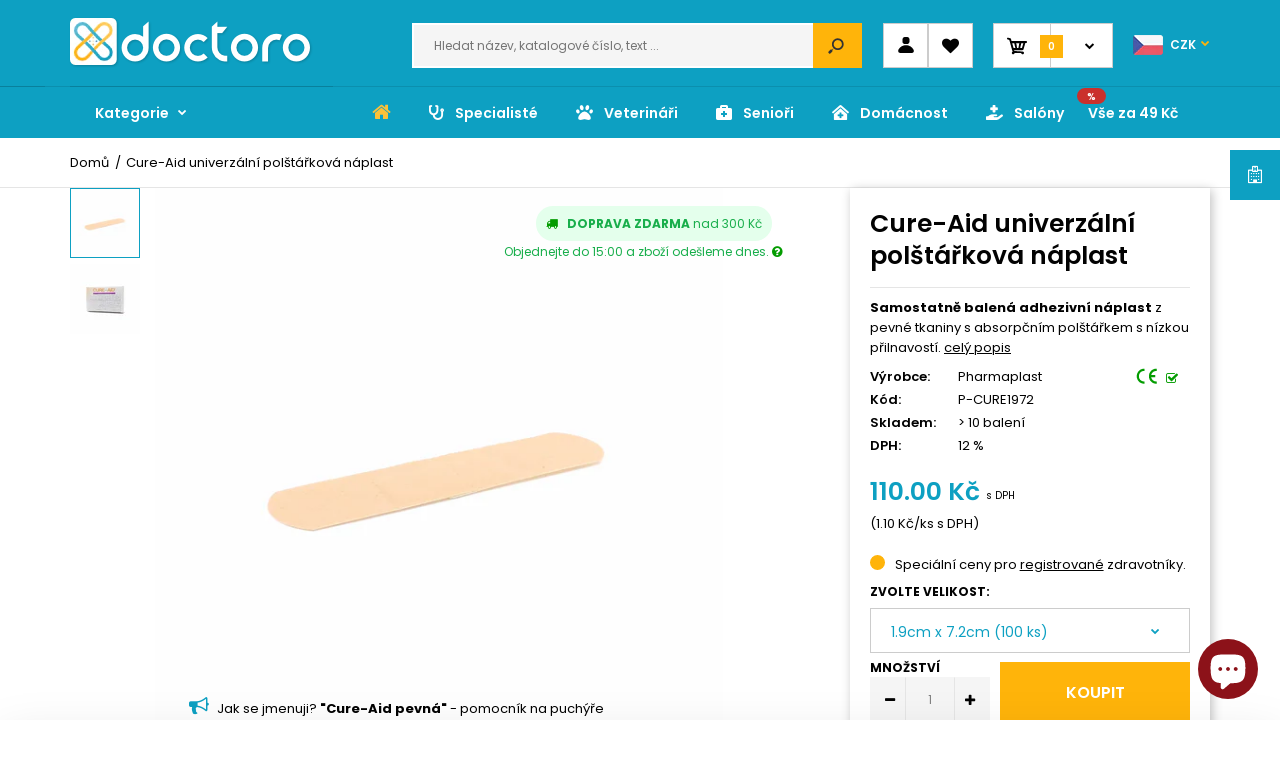

--- FILE ---
content_type: text/html; charset=utf-8
request_url: https://doctoro.cz/products/cure-aid-univerzalni-polstarkova-naplast
body_size: 44788
content:
<!DOCTYPE html>
<!--[if IE 7]><html lang="en" class="ie7 responsive"><![endif]-->
<!--[if IE 8]><html lang="en" class="ie8 responsive"><![endif]-->
<!--[if IE 9]><html lang="en" class="ie9 responsive"><![endif]-->
<!--[if !IE]><!--><html lang="en" class="responsive"><!--<![endif]-->
<head>
  <meta charset="utf-8" />
  <!--[if IE]><meta http-equiv='X-UA-Compatible' content='IE=edge,chrome=1' /><![endif]--><meta name="viewport" content="width=device-width, initial-scale=1, minimum-scale=1, maximum-scale=1" /><link rel="canonical" href="https://doctoro.cz/products/cure-aid-univerzalni-polstarkova-naplast" /><link rel="shortcut icon" href="//doctoro.cz/cdn/shop/t/4/assets/favicon.png?v=136343861733256562721595837678" type="image/x-icon" /><meta name="description" content="Cure-Aid® univerzální polštářková náplast je samostatně balená adhezivní náplast z pevné tkaniny s absorpčním polštářkem s nízkou přilnavostí. Univerzální polštářkovou náplast Cure-Aid® lze použít k zakrytí poškrábané pokožky a drobných ran. Provedení: 1.9cm x 7.2cm (balení 100 ks) Vlastnosti: Absorpční polštářek Jedno" /><title>Cure-Aid univerzální polštářková náplast | Doctoro.cz</title><meta itemprop="priceValidUntil" content="2030-11-20" /><meta itemprop="sku" content="Kód:" /><div itemprop="brand" itemtype="http://schema.org/Brand" itemscope>
        <meta itcemprop="name" content="Pharmaplast" />
<link href="//fonts.googleapis.com/css?family=Poppins:300italic,400italic,500italic,600italic,700italic,800italic,100,200,300,400,500,600,700,800&subset=cyrillic-ext,greek-ext,latin,latin-ext,cyrillic,greek,vietnamese" rel='stylesheet' type='text/css' />
<!-- /snippets/social-meta-tags.liquid -->
<meta property="og:site_name" content="Doctoro.cz">
<meta property="og:url" content="https://doctoro.cz/products/cure-aid-univerzalni-polstarkova-naplast">
<meta property="og:title" content="Cure-Aid univerzální polštářková náplast">
<meta property="og:type" content="product">
<meta property="og:description" content="Cure-Aid® univerzální polštářková náplast je samostatně balená adhezivní náplast z pevné tkaniny s absorpčním polštářkem s nízkou přilnavostí. Univerzální polštářkovou náplast Cure-Aid® lze použít k zakrytí poškrábané pokožky a drobných ran. Provedení: 1.9cm x 7.2cm (balení 100 ks) Vlastnosti: Absorpční polštářek Jedno"><meta property="og:price:amount" content="110.00">
  <meta property="og:price:currency" content="CZK">
  <meta property="og:price:amount_currency" content="110.00 Kč"><meta property="og:image" content="http://doctoro.cz/cdn/shop/products/cure-aid-univerzalni_1024x1024.jpg?v=1583161795"><meta property="og:image" content="http://doctoro.cz/cdn/shop/products/cure-aid_baleni_2997c40e-71ad-4215-a168-be74b5c3dbe5_1024x1024.jpg?v=1597759639">
<meta property="og:image:secure_url" content="https://doctoro.cz/cdn/shop/products/cure-aid-univerzalni_1024x1024.jpg?v=1583161795"><meta property="og:image:secure_url" content="https://doctoro.cz/cdn/shop/products/cure-aid_baleni_2997c40e-71ad-4215-a168-be74b5c3dbe5_1024x1024.jpg?v=1597759639">

<meta name="twitter:site" content="@">
<meta name="twitter:card" content="summary_large_image">
<meta name="twitter:title" content="Cure-Aid univerzální polštářková náplast">
<meta name="twitter:description" content="Cure-Aid® univerzální polštářková náplast je samostatně balená adhezivní náplast z pevné tkaniny s absorpčním polštářkem s nízkou přilnavostí. Univerzální polštářkovou náplast Cure-Aid® lze použít k zakrytí poškrábané pokožky a drobných ran. Provedení: 1.9cm x 7.2cm (balení 100 ks) Vlastnosti: Absorpční polštářek Jedno">
<link href="//doctoro.cz/cdn/shop/t/4/assets/rt.vendors.scss.css?v=105036427134548920901769778011" rel="stylesheet" type="text/css" media="all" /><link href="//doctoro.cz/cdn/shop/t/4/assets/rt.application.scss.css?v=173689705689654855211696848615" rel="stylesheet" type="text/css" media="all" /><link href="//doctoro.cz/cdn/shop/t/4/assets/rt.custom.scss.css?v=157965403430492974981765790866" rel="stylesheet" type="text/css" media="all" /><link href="//doctoro.cz/cdn/shop/t/4/assets/custom_code.scss.css?v=58315118678863158711571837737" rel="stylesheet" type="text/css" media="all" /><script>
window.sidebar=!1,
window.template="product",
window.rtl=!1,
window.popup_mailchimp_expire=0,
window.popup_mailchimp_period=1,
window.popup_mailchimp_delay=200,
window.popup_mailchimp_close=0,
window.products={},window.product_image_zoom=1,
window.asset_url="//doctoro.cz/cdn/shop/t/4/assets/?v=14294",
window.swatch_color=true,
window.swatch_size=true,
window.shopping_cart_type="ajax_notify",
window.contact_map_address="Nový svět 199,400 07 Ústí nad Labem-Krásné Březno",
window.money_format="{{ amount}} Kč",
window.show_multiple_currencies=true,window.shopCurrency="CZK",
window.defaultCurrency="USD",
window.cookieCurrency="",
window.jsonCurrency="{{ amount}} Kč",
window.jsonMoney="{{ amount}} Kč",
window.formatCurrency="money_format",window.all_results_text="Zobrazit vše",
window.megamenu_active=!1,
window.megamenu_hover=!1,
window.megamenu_responsive=!1,
window.megamenu_responsive_design="yes",
window.fixed_header="menu",
window.compare="1",
window.pitem_row="2",
window.swatch_color="1",
window.swatch_size="1",
window.swatch_color_advanced="";
window.hn_use = false;
window.hn_once = false;
window.social_instagram = false;
var theme = {
  apps: {
    details: "",
    buyNow: "",
  },
  strings: {
    addToCart: "Koupit",
    soldOut: "Na cestě",
    unavailable: "Na cestě",
    inStock: "balení",
    available: "",
    outStock: "Na cestě",
    sale: "",
    btn_select_options: "Vybrat variantu",
    btn_add_to_cart: "Koupit"
  },
  settings: {
    moneyFormat:"{{ amount}} Kč",
  },
  inventory: true,
  sale_percentages: null,
  asset_url: "\/\/doctoro.cz\/cdn\/shop\/t\/4\/assets\/?v=14294"
}
 
</script>
<script src="//doctoro.cz/cdn/shop/t/4/assets/jquery-2.1.4.min.js?v=3135571069599077391571837744" defer="defer"></script><script src="https://cdnjs.cloudflare.com/ajax/libs/jquery/3.4.1/jquery.min.js" integrity="sha256-CSXorXvZcTkaix6Yvo6HppcZGetbYMGWSFlBw8HfCJo=" crossorigin="anonymous"></script>

  <script>window.performance && window.performance.mark && window.performance.mark('shopify.content_for_header.start');</script><meta name="google-site-verification" content="8i50wIVXdhA7R4TExv0eAVQl9rc7oCLP_YBjxcISaJk">
<meta id="shopify-digital-wallet" name="shopify-digital-wallet" content="/24336302116/digital_wallets/dialog">
<meta name="shopify-checkout-api-token" content="76a1e36b73b3c75d6ee55c100db9ab4e">
<link rel="alternate" hreflang="x-default" href="https://doctoro.cz/products/cure-aid-univerzalni-polstarkova-naplast">
<link rel="alternate" hreflang="cs" href="https://doctoro.cz/products/cure-aid-univerzalni-polstarkova-naplast">
<link rel="alternate" hreflang="cs-SK" href="https://doctoro.sk/products/cure-aid-univerzalni-polstarkova-naplast">
<link rel="alternate" type="application/json+oembed" href="https://doctoro.cz/products/cure-aid-univerzalni-polstarkova-naplast.oembed">
<script async="async" src="/checkouts/internal/preloads.js?locale=cs-CZ"></script>
<link rel="preconnect" href="https://shop.app" crossorigin="anonymous">
<script async="async" src="https://shop.app/checkouts/internal/preloads.js?locale=cs-CZ&shop_id=24336302116" crossorigin="anonymous"></script>
<script id="apple-pay-shop-capabilities" type="application/json">{"shopId":24336302116,"countryCode":"CZ","currencyCode":"CZK","merchantCapabilities":["supports3DS"],"merchantId":"gid:\/\/shopify\/Shop\/24336302116","merchantName":"Doctoro.cz","requiredBillingContactFields":["postalAddress","email","phone"],"requiredShippingContactFields":["postalAddress","email","phone"],"shippingType":"shipping","supportedNetworks":["visa","maestro","masterCard","amex"],"total":{"type":"pending","label":"Doctoro.cz","amount":"1.00"},"shopifyPaymentsEnabled":true,"supportsSubscriptions":true}</script>
<script id="shopify-features" type="application/json">{"accessToken":"76a1e36b73b3c75d6ee55c100db9ab4e","betas":["rich-media-storefront-analytics"],"domain":"doctoro.cz","predictiveSearch":true,"shopId":24336302116,"locale":"cs"}</script>
<script>var Shopify = Shopify || {};
Shopify.shop = "docproshop123.myshopify.com";
Shopify.locale = "cs";
Shopify.currency = {"active":"CZK","rate":"1.0"};
Shopify.country = "CZ";
Shopify.theme = {"name":"Fastor Market2 -- WPD","id":78373945380,"schema_name":"Fastor","schema_version":"4.5","theme_store_id":null,"role":"main"};
Shopify.theme.handle = "null";
Shopify.theme.style = {"id":null,"handle":null};
Shopify.cdnHost = "doctoro.cz/cdn";
Shopify.routes = Shopify.routes || {};
Shopify.routes.root = "/";</script>
<script type="module">!function(o){(o.Shopify=o.Shopify||{}).modules=!0}(window);</script>
<script>!function(o){function n(){var o=[];function n(){o.push(Array.prototype.slice.apply(arguments))}return n.q=o,n}var t=o.Shopify=o.Shopify||{};t.loadFeatures=n(),t.autoloadFeatures=n()}(window);</script>
<script>
  window.ShopifyPay = window.ShopifyPay || {};
  window.ShopifyPay.apiHost = "shop.app\/pay";
  window.ShopifyPay.redirectState = null;
</script>
<script id="shop-js-analytics" type="application/json">{"pageType":"product"}</script>
<script defer="defer" async type="module" src="//doctoro.cz/cdn/shopifycloud/shop-js/modules/v2/client.init-shop-cart-sync_DCeFl5up.cs.esm.js"></script>
<script defer="defer" async type="module" src="//doctoro.cz/cdn/shopifycloud/shop-js/modules/v2/chunk.common_uhy8smqh.esm.js"></script>
<script defer="defer" async type="module" src="//doctoro.cz/cdn/shopifycloud/shop-js/modules/v2/chunk.modal_Bd4OBIsC.esm.js"></script>
<script type="module">
  await import("//doctoro.cz/cdn/shopifycloud/shop-js/modules/v2/client.init-shop-cart-sync_DCeFl5up.cs.esm.js");
await import("//doctoro.cz/cdn/shopifycloud/shop-js/modules/v2/chunk.common_uhy8smqh.esm.js");
await import("//doctoro.cz/cdn/shopifycloud/shop-js/modules/v2/chunk.modal_Bd4OBIsC.esm.js");

  window.Shopify.SignInWithShop?.initShopCartSync?.({"fedCMEnabled":true,"windoidEnabled":true});

</script>
<script>
  window.Shopify = window.Shopify || {};
  if (!window.Shopify.featureAssets) window.Shopify.featureAssets = {};
  window.Shopify.featureAssets['shop-js'] = {"shop-cart-sync":["modules/v2/client.shop-cart-sync_gUWqyo1W.cs.esm.js","modules/v2/chunk.common_uhy8smqh.esm.js","modules/v2/chunk.modal_Bd4OBIsC.esm.js"],"init-fed-cm":["modules/v2/client.init-fed-cm_DLwFSOcA.cs.esm.js","modules/v2/chunk.common_uhy8smqh.esm.js","modules/v2/chunk.modal_Bd4OBIsC.esm.js"],"init-shop-email-lookup-coordinator":["modules/v2/client.init-shop-email-lookup-coordinator_lKcZSJcc.cs.esm.js","modules/v2/chunk.common_uhy8smqh.esm.js","modules/v2/chunk.modal_Bd4OBIsC.esm.js"],"init-windoid":["modules/v2/client.init-windoid_DeEzX7t9.cs.esm.js","modules/v2/chunk.common_uhy8smqh.esm.js","modules/v2/chunk.modal_Bd4OBIsC.esm.js"],"shop-button":["modules/v2/client.shop-button_CpMIauRD.cs.esm.js","modules/v2/chunk.common_uhy8smqh.esm.js","modules/v2/chunk.modal_Bd4OBIsC.esm.js"],"shop-cash-offers":["modules/v2/client.shop-cash-offers_CQUEdDt6.cs.esm.js","modules/v2/chunk.common_uhy8smqh.esm.js","modules/v2/chunk.modal_Bd4OBIsC.esm.js"],"shop-toast-manager":["modules/v2/client.shop-toast-manager_DlI9tD7c.cs.esm.js","modules/v2/chunk.common_uhy8smqh.esm.js","modules/v2/chunk.modal_Bd4OBIsC.esm.js"],"init-shop-cart-sync":["modules/v2/client.init-shop-cart-sync_DCeFl5up.cs.esm.js","modules/v2/chunk.common_uhy8smqh.esm.js","modules/v2/chunk.modal_Bd4OBIsC.esm.js"],"init-customer-accounts-sign-up":["modules/v2/client.init-customer-accounts-sign-up_DrJI0Ep4.cs.esm.js","modules/v2/client.shop-login-button_Cek3HA7i.cs.esm.js","modules/v2/chunk.common_uhy8smqh.esm.js","modules/v2/chunk.modal_Bd4OBIsC.esm.js"],"pay-button":["modules/v2/client.pay-button_BzHMmvyp.cs.esm.js","modules/v2/chunk.common_uhy8smqh.esm.js","modules/v2/chunk.modal_Bd4OBIsC.esm.js"],"init-customer-accounts":["modules/v2/client.init-customer-accounts_Dn0q63b4.cs.esm.js","modules/v2/client.shop-login-button_Cek3HA7i.cs.esm.js","modules/v2/chunk.common_uhy8smqh.esm.js","modules/v2/chunk.modal_Bd4OBIsC.esm.js"],"avatar":["modules/v2/client.avatar_BTnouDA3.cs.esm.js"],"init-shop-for-new-customer-accounts":["modules/v2/client.init-shop-for-new-customer-accounts_Khy02M0R.cs.esm.js","modules/v2/client.shop-login-button_Cek3HA7i.cs.esm.js","modules/v2/chunk.common_uhy8smqh.esm.js","modules/v2/chunk.modal_Bd4OBIsC.esm.js"],"shop-follow-button":["modules/v2/client.shop-follow-button__mTQpAPv.cs.esm.js","modules/v2/chunk.common_uhy8smqh.esm.js","modules/v2/chunk.modal_Bd4OBIsC.esm.js"],"checkout-modal":["modules/v2/client.checkout-modal_BbHs_5mM.cs.esm.js","modules/v2/chunk.common_uhy8smqh.esm.js","modules/v2/chunk.modal_Bd4OBIsC.esm.js"],"shop-login-button":["modules/v2/client.shop-login-button_Cek3HA7i.cs.esm.js","modules/v2/chunk.common_uhy8smqh.esm.js","modules/v2/chunk.modal_Bd4OBIsC.esm.js"],"lead-capture":["modules/v2/client.lead-capture_CQ2Q0p8d.cs.esm.js","modules/v2/chunk.common_uhy8smqh.esm.js","modules/v2/chunk.modal_Bd4OBIsC.esm.js"],"shop-login":["modules/v2/client.shop-login_CiL8bi3O.cs.esm.js","modules/v2/chunk.common_uhy8smqh.esm.js","modules/v2/chunk.modal_Bd4OBIsC.esm.js"],"payment-terms":["modules/v2/client.payment-terms_B4Mn7rnb.cs.esm.js","modules/v2/chunk.common_uhy8smqh.esm.js","modules/v2/chunk.modal_Bd4OBIsC.esm.js"]};
</script>
<script id="__st">var __st={"a":24336302116,"offset":3600,"reqid":"732eba26-e728-42a9-81a3-c0112300785f-1770082666","pageurl":"doctoro.cz\/products\/cure-aid-univerzalni-polstarkova-naplast","u":"12e367a4c331","p":"product","rtyp":"product","rid":4465949409316};</script>
<script>window.ShopifyPaypalV4VisibilityTracking = true;</script>
<script id="captcha-bootstrap">!function(){'use strict';const t='contact',e='account',n='new_comment',o=[[t,t],['blogs',n],['comments',n],[t,'customer']],c=[[e,'customer_login'],[e,'guest_login'],[e,'recover_customer_password'],[e,'create_customer']],r=t=>t.map((([t,e])=>`form[action*='/${t}']:not([data-nocaptcha='true']) input[name='form_type'][value='${e}']`)).join(','),a=t=>()=>t?[...document.querySelectorAll(t)].map((t=>t.form)):[];function s(){const t=[...o],e=r(t);return a(e)}const i='password',u='form_key',d=['recaptcha-v3-token','g-recaptcha-response','h-captcha-response',i],f=()=>{try{return window.sessionStorage}catch{return}},m='__shopify_v',_=t=>t.elements[u];function p(t,e,n=!1){try{const o=window.sessionStorage,c=JSON.parse(o.getItem(e)),{data:r}=function(t){const{data:e,action:n}=t;return t[m]||n?{data:e,action:n}:{data:t,action:n}}(c);for(const[e,n]of Object.entries(r))t.elements[e]&&(t.elements[e].value=n);n&&o.removeItem(e)}catch(o){console.error('form repopulation failed',{error:o})}}const l='form_type',E='cptcha';function T(t){t.dataset[E]=!0}const w=window,h=w.document,L='Shopify',v='ce_forms',y='captcha';let A=!1;((t,e)=>{const n=(g='f06e6c50-85a8-45c8-87d0-21a2b65856fe',I='https://cdn.shopify.com/shopifycloud/storefront-forms-hcaptcha/ce_storefront_forms_captcha_hcaptcha.v1.5.2.iife.js',D={infoText:'Chráněno technologií hCaptcha',privacyText:'Ochrana osobních údajů',termsText:'Podmínky'},(t,e,n)=>{const o=w[L][v],c=o.bindForm;if(c)return c(t,g,e,D).then(n);var r;o.q.push([[t,g,e,D],n]),r=I,A||(h.body.append(Object.assign(h.createElement('script'),{id:'captcha-provider',async:!0,src:r})),A=!0)});var g,I,D;w[L]=w[L]||{},w[L][v]=w[L][v]||{},w[L][v].q=[],w[L][y]=w[L][y]||{},w[L][y].protect=function(t,e){n(t,void 0,e),T(t)},Object.freeze(w[L][y]),function(t,e,n,w,h,L){const[v,y,A,g]=function(t,e,n){const i=e?o:[],u=t?c:[],d=[...i,...u],f=r(d),m=r(i),_=r(d.filter((([t,e])=>n.includes(e))));return[a(f),a(m),a(_),s()]}(w,h,L),I=t=>{const e=t.target;return e instanceof HTMLFormElement?e:e&&e.form},D=t=>v().includes(t);t.addEventListener('submit',(t=>{const e=I(t);if(!e)return;const n=D(e)&&!e.dataset.hcaptchaBound&&!e.dataset.recaptchaBound,o=_(e),c=g().includes(e)&&(!o||!o.value);(n||c)&&t.preventDefault(),c&&!n&&(function(t){try{if(!f())return;!function(t){const e=f();if(!e)return;const n=_(t);if(!n)return;const o=n.value;o&&e.removeItem(o)}(t);const e=Array.from(Array(32),(()=>Math.random().toString(36)[2])).join('');!function(t,e){_(t)||t.append(Object.assign(document.createElement('input'),{type:'hidden',name:u})),t.elements[u].value=e}(t,e),function(t,e){const n=f();if(!n)return;const o=[...t.querySelectorAll(`input[type='${i}']`)].map((({name:t})=>t)),c=[...d,...o],r={};for(const[a,s]of new FormData(t).entries())c.includes(a)||(r[a]=s);n.setItem(e,JSON.stringify({[m]:1,action:t.action,data:r}))}(t,e)}catch(e){console.error('failed to persist form',e)}}(e),e.submit())}));const S=(t,e)=>{t&&!t.dataset[E]&&(n(t,e.some((e=>e===t))),T(t))};for(const o of['focusin','change'])t.addEventListener(o,(t=>{const e=I(t);D(e)&&S(e,y())}));const B=e.get('form_key'),M=e.get(l),P=B&&M;t.addEventListener('DOMContentLoaded',(()=>{const t=y();if(P)for(const e of t)e.elements[l].value===M&&p(e,B);[...new Set([...A(),...v().filter((t=>'true'===t.dataset.shopifyCaptcha))])].forEach((e=>S(e,t)))}))}(h,new URLSearchParams(w.location.search),n,t,e,['guest_login'])})(!0,!0)}();</script>
<script integrity="sha256-4kQ18oKyAcykRKYeNunJcIwy7WH5gtpwJnB7kiuLZ1E=" data-source-attribution="shopify.loadfeatures" defer="defer" src="//doctoro.cz/cdn/shopifycloud/storefront/assets/storefront/load_feature-a0a9edcb.js" crossorigin="anonymous"></script>
<script crossorigin="anonymous" defer="defer" src="//doctoro.cz/cdn/shopifycloud/storefront/assets/shopify_pay/storefront-65b4c6d7.js?v=20250812"></script>
<script data-source-attribution="shopify.dynamic_checkout.dynamic.init">var Shopify=Shopify||{};Shopify.PaymentButton=Shopify.PaymentButton||{isStorefrontPortableWallets:!0,init:function(){window.Shopify.PaymentButton.init=function(){};var t=document.createElement("script");t.src="https://doctoro.cz/cdn/shopifycloud/portable-wallets/latest/portable-wallets.cs.js",t.type="module",document.head.appendChild(t)}};
</script>
<script data-source-attribution="shopify.dynamic_checkout.buyer_consent">
  function portableWalletsHideBuyerConsent(e){var t=document.getElementById("shopify-buyer-consent"),n=document.getElementById("shopify-subscription-policy-button");t&&n&&(t.classList.add("hidden"),t.setAttribute("aria-hidden","true"),n.removeEventListener("click",e))}function portableWalletsShowBuyerConsent(e){var t=document.getElementById("shopify-buyer-consent"),n=document.getElementById("shopify-subscription-policy-button");t&&n&&(t.classList.remove("hidden"),t.removeAttribute("aria-hidden"),n.addEventListener("click",e))}window.Shopify?.PaymentButton&&(window.Shopify.PaymentButton.hideBuyerConsent=portableWalletsHideBuyerConsent,window.Shopify.PaymentButton.showBuyerConsent=portableWalletsShowBuyerConsent);
</script>
<script data-source-attribution="shopify.dynamic_checkout.cart.bootstrap">document.addEventListener("DOMContentLoaded",(function(){function t(){return document.querySelector("shopify-accelerated-checkout-cart, shopify-accelerated-checkout")}if(t())Shopify.PaymentButton.init();else{new MutationObserver((function(e,n){t()&&(Shopify.PaymentButton.init(),n.disconnect())})).observe(document.body,{childList:!0,subtree:!0})}}));
</script>
<script id='scb4127' type='text/javascript' async='' src='https://doctoro.cz/cdn/shopifycloud/privacy-banner/storefront-banner.js'></script><link id="shopify-accelerated-checkout-styles" rel="stylesheet" media="screen" href="https://doctoro.cz/cdn/shopifycloud/portable-wallets/latest/accelerated-checkout-backwards-compat.css" crossorigin="anonymous">
<style id="shopify-accelerated-checkout-cart">
        #shopify-buyer-consent {
  margin-top: 1em;
  display: inline-block;
  width: 100%;
}

#shopify-buyer-consent.hidden {
  display: none;
}

#shopify-subscription-policy-button {
  background: none;
  border: none;
  padding: 0;
  text-decoration: underline;
  font-size: inherit;
  cursor: pointer;
}

#shopify-subscription-policy-button::before {
  box-shadow: none;
}

      </style>

<script>window.performance && window.performance.mark && window.performance.mark('shopify.content_for_header.end');</script>
<link href="//doctoro.cz/cdn/shop/t/4/assets/custom.css?v=63836338797946066831687868300" rel="stylesheet" type="text/css" media="all" />

  <link href="//doctoro.cz/cdn/shop/t/4/assets/cookies.css?v=162415382329654474771648644391" rel="stylesheet" type="text/css" media="all" />
<!-- BEGIN app block: shopify://apps/microsoft-clarity/blocks/brandAgents_js/31c3d126-8116-4b4a-8ba1-baeda7c4aeea -->





<!-- END app block --><!-- BEGIN app block: shopify://apps/microsoft-clarity/blocks/clarity_js/31c3d126-8116-4b4a-8ba1-baeda7c4aeea -->
<script type="text/javascript">
  (function (c, l, a, r, i, t, y) {
    c[a] = c[a] || function () { (c[a].q = c[a].q || []).push(arguments); };
    t = l.createElement(r); t.async = 1; t.src = "https://www.clarity.ms/tag/" + i + "?ref=shopify";
    y = l.getElementsByTagName(r)[0]; y.parentNode.insertBefore(t, y);

    c.Shopify.loadFeatures([{ name: "consent-tracking-api", version: "0.1" }], error => {
      if (error) {
        console.error("Error loading Shopify features:", error);
        return;
      }

      c[a]('consentv2', {
        ad_Storage: c.Shopify.customerPrivacy.marketingAllowed() ? "granted" : "denied",
        analytics_Storage: c.Shopify.customerPrivacy.analyticsProcessingAllowed() ? "granted" : "denied",
      });
    });

    l.addEventListener("visitorConsentCollected", function (e) {
      c[a]('consentv2', {
        ad_Storage: e.detail.marketingAllowed ? "granted" : "denied",
        analytics_Storage: e.detail.analyticsAllowed ? "granted" : "denied",
      });
    });
  })(window, document, "clarity", "script", "uf89do01er");
</script>



<!-- END app block --><script src="https://cdn.shopify.com/extensions/e8878072-2f6b-4e89-8082-94b04320908d/inbox-1254/assets/inbox-chat-loader.js" type="text/javascript" defer="defer"></script>
<script src="https://cdn.shopify.com/extensions/6646ada4-f051-4e84-a3fc-5a62d4e4013b/forms-2302/assets/shopify-forms-loader.js" type="text/javascript" defer="defer"></script>
<link href="https://monorail-edge.shopifysvc.com" rel="dns-prefetch">
<script>(function(){if ("sendBeacon" in navigator && "performance" in window) {try {var session_token_from_headers = performance.getEntriesByType('navigation')[0].serverTiming.find(x => x.name == '_s').description;} catch {var session_token_from_headers = undefined;}var session_cookie_matches = document.cookie.match(/_shopify_s=([^;]*)/);var session_token_from_cookie = session_cookie_matches && session_cookie_matches.length === 2 ? session_cookie_matches[1] : "";var session_token = session_token_from_headers || session_token_from_cookie || "";function handle_abandonment_event(e) {var entries = performance.getEntries().filter(function(entry) {return /monorail-edge.shopifysvc.com/.test(entry.name);});if (!window.abandonment_tracked && entries.length === 0) {window.abandonment_tracked = true;var currentMs = Date.now();var navigation_start = performance.timing.navigationStart;var payload = {shop_id: 24336302116,url: window.location.href,navigation_start,duration: currentMs - navigation_start,session_token,page_type: "product"};window.navigator.sendBeacon("https://monorail-edge.shopifysvc.com/v1/produce", JSON.stringify({schema_id: "online_store_buyer_site_abandonment/1.1",payload: payload,metadata: {event_created_at_ms: currentMs,event_sent_at_ms: currentMs}}));}}window.addEventListener('pagehide', handle_abandonment_event);}}());</script>
<script id="web-pixels-manager-setup">(function e(e,d,r,n,o){if(void 0===o&&(o={}),!Boolean(null===(a=null===(i=window.Shopify)||void 0===i?void 0:i.analytics)||void 0===a?void 0:a.replayQueue)){var i,a;window.Shopify=window.Shopify||{};var t=window.Shopify;t.analytics=t.analytics||{};var s=t.analytics;s.replayQueue=[],s.publish=function(e,d,r){return s.replayQueue.push([e,d,r]),!0};try{self.performance.mark("wpm:start")}catch(e){}var l=function(){var e={modern:/Edge?\/(1{2}[4-9]|1[2-9]\d|[2-9]\d{2}|\d{4,})\.\d+(\.\d+|)|Firefox\/(1{2}[4-9]|1[2-9]\d|[2-9]\d{2}|\d{4,})\.\d+(\.\d+|)|Chrom(ium|e)\/(9{2}|\d{3,})\.\d+(\.\d+|)|(Maci|X1{2}).+ Version\/(15\.\d+|(1[6-9]|[2-9]\d|\d{3,})\.\d+)([,.]\d+|)( \(\w+\)|)( Mobile\/\w+|) Safari\/|Chrome.+OPR\/(9{2}|\d{3,})\.\d+\.\d+|(CPU[ +]OS|iPhone[ +]OS|CPU[ +]iPhone|CPU IPhone OS|CPU iPad OS)[ +]+(15[._]\d+|(1[6-9]|[2-9]\d|\d{3,})[._]\d+)([._]\d+|)|Android:?[ /-](13[3-9]|1[4-9]\d|[2-9]\d{2}|\d{4,})(\.\d+|)(\.\d+|)|Android.+Firefox\/(13[5-9]|1[4-9]\d|[2-9]\d{2}|\d{4,})\.\d+(\.\d+|)|Android.+Chrom(ium|e)\/(13[3-9]|1[4-9]\d|[2-9]\d{2}|\d{4,})\.\d+(\.\d+|)|SamsungBrowser\/([2-9]\d|\d{3,})\.\d+/,legacy:/Edge?\/(1[6-9]|[2-9]\d|\d{3,})\.\d+(\.\d+|)|Firefox\/(5[4-9]|[6-9]\d|\d{3,})\.\d+(\.\d+|)|Chrom(ium|e)\/(5[1-9]|[6-9]\d|\d{3,})\.\d+(\.\d+|)([\d.]+$|.*Safari\/(?![\d.]+ Edge\/[\d.]+$))|(Maci|X1{2}).+ Version\/(10\.\d+|(1[1-9]|[2-9]\d|\d{3,})\.\d+)([,.]\d+|)( \(\w+\)|)( Mobile\/\w+|) Safari\/|Chrome.+OPR\/(3[89]|[4-9]\d|\d{3,})\.\d+\.\d+|(CPU[ +]OS|iPhone[ +]OS|CPU[ +]iPhone|CPU IPhone OS|CPU iPad OS)[ +]+(10[._]\d+|(1[1-9]|[2-9]\d|\d{3,})[._]\d+)([._]\d+|)|Android:?[ /-](13[3-9]|1[4-9]\d|[2-9]\d{2}|\d{4,})(\.\d+|)(\.\d+|)|Mobile Safari.+OPR\/([89]\d|\d{3,})\.\d+\.\d+|Android.+Firefox\/(13[5-9]|1[4-9]\d|[2-9]\d{2}|\d{4,})\.\d+(\.\d+|)|Android.+Chrom(ium|e)\/(13[3-9]|1[4-9]\d|[2-9]\d{2}|\d{4,})\.\d+(\.\d+|)|Android.+(UC? ?Browser|UCWEB|U3)[ /]?(15\.([5-9]|\d{2,})|(1[6-9]|[2-9]\d|\d{3,})\.\d+)\.\d+|SamsungBrowser\/(5\.\d+|([6-9]|\d{2,})\.\d+)|Android.+MQ{2}Browser\/(14(\.(9|\d{2,})|)|(1[5-9]|[2-9]\d|\d{3,})(\.\d+|))(\.\d+|)|K[Aa][Ii]OS\/(3\.\d+|([4-9]|\d{2,})\.\d+)(\.\d+|)/},d=e.modern,r=e.legacy,n=navigator.userAgent;return n.match(d)?"modern":n.match(r)?"legacy":"unknown"}(),u="modern"===l?"modern":"legacy",c=(null!=n?n:{modern:"",legacy:""})[u],f=function(e){return[e.baseUrl,"/wpm","/b",e.hashVersion,"modern"===e.buildTarget?"m":"l",".js"].join("")}({baseUrl:d,hashVersion:r,buildTarget:u}),m=function(e){var d=e.version,r=e.bundleTarget,n=e.surface,o=e.pageUrl,i=e.monorailEndpoint;return{emit:function(e){var a=e.status,t=e.errorMsg,s=(new Date).getTime(),l=JSON.stringify({metadata:{event_sent_at_ms:s},events:[{schema_id:"web_pixels_manager_load/3.1",payload:{version:d,bundle_target:r,page_url:o,status:a,surface:n,error_msg:t},metadata:{event_created_at_ms:s}}]});if(!i)return console&&console.warn&&console.warn("[Web Pixels Manager] No Monorail endpoint provided, skipping logging."),!1;try{return self.navigator.sendBeacon.bind(self.navigator)(i,l)}catch(e){}var u=new XMLHttpRequest;try{return u.open("POST",i,!0),u.setRequestHeader("Content-Type","text/plain"),u.send(l),!0}catch(e){return console&&console.warn&&console.warn("[Web Pixels Manager] Got an unhandled error while logging to Monorail."),!1}}}}({version:r,bundleTarget:l,surface:e.surface,pageUrl:self.location.href,monorailEndpoint:e.monorailEndpoint});try{o.browserTarget=l,function(e){var d=e.src,r=e.async,n=void 0===r||r,o=e.onload,i=e.onerror,a=e.sri,t=e.scriptDataAttributes,s=void 0===t?{}:t,l=document.createElement("script"),u=document.querySelector("head"),c=document.querySelector("body");if(l.async=n,l.src=d,a&&(l.integrity=a,l.crossOrigin="anonymous"),s)for(var f in s)if(Object.prototype.hasOwnProperty.call(s,f))try{l.dataset[f]=s[f]}catch(e){}if(o&&l.addEventListener("load",o),i&&l.addEventListener("error",i),u)u.appendChild(l);else{if(!c)throw new Error("Did not find a head or body element to append the script");c.appendChild(l)}}({src:f,async:!0,onload:function(){if(!function(){var e,d;return Boolean(null===(d=null===(e=window.Shopify)||void 0===e?void 0:e.analytics)||void 0===d?void 0:d.initialized)}()){var d=window.webPixelsManager.init(e)||void 0;if(d){var r=window.Shopify.analytics;r.replayQueue.forEach((function(e){var r=e[0],n=e[1],o=e[2];d.publishCustomEvent(r,n,o)})),r.replayQueue=[],r.publish=d.publishCustomEvent,r.visitor=d.visitor,r.initialized=!0}}},onerror:function(){return m.emit({status:"failed",errorMsg:"".concat(f," has failed to load")})},sri:function(e){var d=/^sha384-[A-Za-z0-9+/=]+$/;return"string"==typeof e&&d.test(e)}(c)?c:"",scriptDataAttributes:o}),m.emit({status:"loading"})}catch(e){m.emit({status:"failed",errorMsg:(null==e?void 0:e.message)||"Unknown error"})}}})({shopId: 24336302116,storefrontBaseUrl: "https://doctoro.cz",extensionsBaseUrl: "https://extensions.shopifycdn.com/cdn/shopifycloud/web-pixels-manager",monorailEndpoint: "https://monorail-edge.shopifysvc.com/unstable/produce_batch",surface: "storefront-renderer",enabledBetaFlags: ["2dca8a86"],webPixelsConfigList: [{"id":"3450405212","configuration":"{\"projectId\":\"uf89do01er\"}","eventPayloadVersion":"v1","runtimeContext":"STRICT","scriptVersion":"cf1781658ed156031118fc4bbc2ed159","type":"APP","apiClientId":240074326017,"privacyPurposes":[],"capabilities":["advanced_dom_events"],"dataSharingAdjustments":{"protectedCustomerApprovalScopes":["read_customer_personal_data"]}},{"id":"1639579996","configuration":"{\"publicKeyCZ\":\"130d9e31d61d4299a8e8afd09f2a3e87d94c\",\"publicKeySK\":\"0\"}","eventPayloadVersion":"v1","runtimeContext":"STRICT","scriptVersion":"b3743fd2ee87f76098e9619da438b960","type":"APP","apiClientId":140661456897,"privacyPurposes":["ANALYTICS","MARKETING","SALE_OF_DATA"],"dataSharingAdjustments":{"protectedCustomerApprovalScopes":["read_customer_address","read_customer_email","read_customer_personal_data"]}},{"id":"955023708","configuration":"{\"config\":\"{\\\"pixel_id\\\":\\\"G-FL8XKC1Q48\\\",\\\"target_country\\\":\\\"CZ\\\",\\\"gtag_events\\\":[{\\\"type\\\":\\\"begin_checkout\\\",\\\"action_label\\\":\\\"G-FL8XKC1Q48\\\"},{\\\"type\\\":\\\"search\\\",\\\"action_label\\\":\\\"G-FL8XKC1Q48\\\"},{\\\"type\\\":\\\"view_item\\\",\\\"action_label\\\":[\\\"G-FL8XKC1Q48\\\",\\\"MC-R38FLP1L07\\\"]},{\\\"type\\\":\\\"purchase\\\",\\\"action_label\\\":[\\\"G-FL8XKC1Q48\\\",\\\"MC-R38FLP1L07\\\"]},{\\\"type\\\":\\\"page_view\\\",\\\"action_label\\\":[\\\"G-FL8XKC1Q48\\\",\\\"MC-R38FLP1L07\\\"]},{\\\"type\\\":\\\"add_payment_info\\\",\\\"action_label\\\":\\\"G-FL8XKC1Q48\\\"},{\\\"type\\\":\\\"add_to_cart\\\",\\\"action_label\\\":\\\"G-FL8XKC1Q48\\\"}],\\\"enable_monitoring_mode\\\":false}\"}","eventPayloadVersion":"v1","runtimeContext":"OPEN","scriptVersion":"b2a88bafab3e21179ed38636efcd8a93","type":"APP","apiClientId":1780363,"privacyPurposes":[],"dataSharingAdjustments":{"protectedCustomerApprovalScopes":["read_customer_address","read_customer_email","read_customer_name","read_customer_personal_data","read_customer_phone"]}},{"id":"shopify-app-pixel","configuration":"{}","eventPayloadVersion":"v1","runtimeContext":"STRICT","scriptVersion":"0450","apiClientId":"shopify-pixel","type":"APP","privacyPurposes":["ANALYTICS","MARKETING"]},{"id":"shopify-custom-pixel","eventPayloadVersion":"v1","runtimeContext":"LAX","scriptVersion":"0450","apiClientId":"shopify-pixel","type":"CUSTOM","privacyPurposes":["ANALYTICS","MARKETING"]}],isMerchantRequest: false,initData: {"shop":{"name":"Doctoro.cz","paymentSettings":{"currencyCode":"CZK"},"myshopifyDomain":"docproshop123.myshopify.com","countryCode":"CZ","storefrontUrl":"https:\/\/doctoro.cz"},"customer":null,"cart":null,"checkout":null,"productVariants":[{"price":{"amount":110.0,"currencyCode":"CZK"},"product":{"title":"Cure-Aid univerzální polštářková náplast","vendor":"Pharmaplast","id":"4465949409316","untranslatedTitle":"Cure-Aid univerzální polštářková náplast","url":"\/products\/cure-aid-univerzalni-polstarkova-naplast","type":""},"id":"31570462179364","image":{"src":"\/\/doctoro.cz\/cdn\/shop\/products\/cure-aid-univerzalni.jpg?v=1583161795"},"sku":"P-CURE1972","title":"1.9cm x 7.2cm (100 ks)","untranslatedTitle":"1.9cm x 7.2cm (100 ks)"}],"purchasingCompany":null},},"https://doctoro.cz/cdn","3918e4e0wbf3ac3cepc5707306mb02b36c6",{"modern":"","legacy":""},{"shopId":"24336302116","storefrontBaseUrl":"https:\/\/doctoro.cz","extensionBaseUrl":"https:\/\/extensions.shopifycdn.com\/cdn\/shopifycloud\/web-pixels-manager","surface":"storefront-renderer","enabledBetaFlags":"[\"2dca8a86\"]","isMerchantRequest":"false","hashVersion":"3918e4e0wbf3ac3cepc5707306mb02b36c6","publish":"custom","events":"[[\"page_viewed\",{}],[\"product_viewed\",{\"productVariant\":{\"price\":{\"amount\":110.0,\"currencyCode\":\"CZK\"},\"product\":{\"title\":\"Cure-Aid univerzální polštářková náplast\",\"vendor\":\"Pharmaplast\",\"id\":\"4465949409316\",\"untranslatedTitle\":\"Cure-Aid univerzální polštářková náplast\",\"url\":\"\/products\/cure-aid-univerzalni-polstarkova-naplast\",\"type\":\"\"},\"id\":\"31570462179364\",\"image\":{\"src\":\"\/\/doctoro.cz\/cdn\/shop\/products\/cure-aid-univerzalni.jpg?v=1583161795\"},\"sku\":\"P-CURE1972\",\"title\":\"1.9cm x 7.2cm (100 ks)\",\"untranslatedTitle\":\"1.9cm x 7.2cm (100 ks)\"}}]]"});</script><script>
  window.ShopifyAnalytics = window.ShopifyAnalytics || {};
  window.ShopifyAnalytics.meta = window.ShopifyAnalytics.meta || {};
  window.ShopifyAnalytics.meta.currency = 'CZK';
  var meta = {"product":{"id":4465949409316,"gid":"gid:\/\/shopify\/Product\/4465949409316","vendor":"Pharmaplast","type":"","handle":"cure-aid-univerzalni-polstarkova-naplast","variants":[{"id":31570462179364,"price":11000,"name":"Cure-Aid univerzální polštářková náplast - 1.9cm x 7.2cm (100 ks)","public_title":"1.9cm x 7.2cm (100 ks)","sku":"P-CURE1972"}],"remote":false},"page":{"pageType":"product","resourceType":"product","resourceId":4465949409316,"requestId":"732eba26-e728-42a9-81a3-c0112300785f-1770082666"}};
  for (var attr in meta) {
    window.ShopifyAnalytics.meta[attr] = meta[attr];
  }
</script>
<script class="analytics">
  (function () {
    var customDocumentWrite = function(content) {
      var jquery = null;

      if (window.jQuery) {
        jquery = window.jQuery;
      } else if (window.Checkout && window.Checkout.$) {
        jquery = window.Checkout.$;
      }

      if (jquery) {
        jquery('body').append(content);
      }
    };

    var hasLoggedConversion = function(token) {
      if (token) {
        return document.cookie.indexOf('loggedConversion=' + token) !== -1;
      }
      return false;
    }

    var setCookieIfConversion = function(token) {
      if (token) {
        var twoMonthsFromNow = new Date(Date.now());
        twoMonthsFromNow.setMonth(twoMonthsFromNow.getMonth() + 2);

        document.cookie = 'loggedConversion=' + token + '; expires=' + twoMonthsFromNow;
      }
    }

    var trekkie = window.ShopifyAnalytics.lib = window.trekkie = window.trekkie || [];
    if (trekkie.integrations) {
      return;
    }
    trekkie.methods = [
      'identify',
      'page',
      'ready',
      'track',
      'trackForm',
      'trackLink'
    ];
    trekkie.factory = function(method) {
      return function() {
        var args = Array.prototype.slice.call(arguments);
        args.unshift(method);
        trekkie.push(args);
        return trekkie;
      };
    };
    for (var i = 0; i < trekkie.methods.length; i++) {
      var key = trekkie.methods[i];
      trekkie[key] = trekkie.factory(key);
    }
    trekkie.load = function(config) {
      trekkie.config = config || {};
      trekkie.config.initialDocumentCookie = document.cookie;
      var first = document.getElementsByTagName('script')[0];
      var script = document.createElement('script');
      script.type = 'text/javascript';
      script.onerror = function(e) {
        var scriptFallback = document.createElement('script');
        scriptFallback.type = 'text/javascript';
        scriptFallback.onerror = function(error) {
                var Monorail = {
      produce: function produce(monorailDomain, schemaId, payload) {
        var currentMs = new Date().getTime();
        var event = {
          schema_id: schemaId,
          payload: payload,
          metadata: {
            event_created_at_ms: currentMs,
            event_sent_at_ms: currentMs
          }
        };
        return Monorail.sendRequest("https://" + monorailDomain + "/v1/produce", JSON.stringify(event));
      },
      sendRequest: function sendRequest(endpointUrl, payload) {
        // Try the sendBeacon API
        if (window && window.navigator && typeof window.navigator.sendBeacon === 'function' && typeof window.Blob === 'function' && !Monorail.isIos12()) {
          var blobData = new window.Blob([payload], {
            type: 'text/plain'
          });

          if (window.navigator.sendBeacon(endpointUrl, blobData)) {
            return true;
          } // sendBeacon was not successful

        } // XHR beacon

        var xhr = new XMLHttpRequest();

        try {
          xhr.open('POST', endpointUrl);
          xhr.setRequestHeader('Content-Type', 'text/plain');
          xhr.send(payload);
        } catch (e) {
          console.log(e);
        }

        return false;
      },
      isIos12: function isIos12() {
        return window.navigator.userAgent.lastIndexOf('iPhone; CPU iPhone OS 12_') !== -1 || window.navigator.userAgent.lastIndexOf('iPad; CPU OS 12_') !== -1;
      }
    };
    Monorail.produce('monorail-edge.shopifysvc.com',
      'trekkie_storefront_load_errors/1.1',
      {shop_id: 24336302116,
      theme_id: 78373945380,
      app_name: "storefront",
      context_url: window.location.href,
      source_url: "//doctoro.cz/cdn/s/trekkie.storefront.79098466c851f41c92951ae7d219bd75d823e9dd.min.js"});

        };
        scriptFallback.async = true;
        scriptFallback.src = '//doctoro.cz/cdn/s/trekkie.storefront.79098466c851f41c92951ae7d219bd75d823e9dd.min.js';
        first.parentNode.insertBefore(scriptFallback, first);
      };
      script.async = true;
      script.src = '//doctoro.cz/cdn/s/trekkie.storefront.79098466c851f41c92951ae7d219bd75d823e9dd.min.js';
      first.parentNode.insertBefore(script, first);
    };
    trekkie.load(
      {"Trekkie":{"appName":"storefront","development":false,"defaultAttributes":{"shopId":24336302116,"isMerchantRequest":null,"themeId":78373945380,"themeCityHash":"10848850860560063737","contentLanguage":"cs","currency":"CZK","eventMetadataId":"b4b55263-5260-4f2d-9e71-6391e37228dd"},"isServerSideCookieWritingEnabled":true,"monorailRegion":"shop_domain","enabledBetaFlags":["65f19447","b5387b81"]},"Session Attribution":{},"S2S":{"facebookCapiEnabled":false,"source":"trekkie-storefront-renderer","apiClientId":580111}}
    );

    var loaded = false;
    trekkie.ready(function() {
      if (loaded) return;
      loaded = true;

      window.ShopifyAnalytics.lib = window.trekkie;

      var originalDocumentWrite = document.write;
      document.write = customDocumentWrite;
      try { window.ShopifyAnalytics.merchantGoogleAnalytics.call(this); } catch(error) {};
      document.write = originalDocumentWrite;

      window.ShopifyAnalytics.lib.page(null,{"pageType":"product","resourceType":"product","resourceId":4465949409316,"requestId":"732eba26-e728-42a9-81a3-c0112300785f-1770082666","shopifyEmitted":true});

      var match = window.location.pathname.match(/checkouts\/(.+)\/(thank_you|post_purchase)/)
      var token = match? match[1]: undefined;
      if (!hasLoggedConversion(token)) {
        setCookieIfConversion(token);
        window.ShopifyAnalytics.lib.track("Viewed Product",{"currency":"CZK","variantId":31570462179364,"productId":4465949409316,"productGid":"gid:\/\/shopify\/Product\/4465949409316","name":"Cure-Aid univerzální polštářková náplast - 1.9cm x 7.2cm (100 ks)","price":"110.00","sku":"P-CURE1972","brand":"Pharmaplast","variant":"1.9cm x 7.2cm (100 ks)","category":"","nonInteraction":true,"remote":false},undefined,undefined,{"shopifyEmitted":true});
      window.ShopifyAnalytics.lib.track("monorail:\/\/trekkie_storefront_viewed_product\/1.1",{"currency":"CZK","variantId":31570462179364,"productId":4465949409316,"productGid":"gid:\/\/shopify\/Product\/4465949409316","name":"Cure-Aid univerzální polštářková náplast - 1.9cm x 7.2cm (100 ks)","price":"110.00","sku":"P-CURE1972","brand":"Pharmaplast","variant":"1.9cm x 7.2cm (100 ks)","category":"","nonInteraction":true,"remote":false,"referer":"https:\/\/doctoro.cz\/products\/cure-aid-univerzalni-polstarkova-naplast"});
      }
    });


        var eventsListenerScript = document.createElement('script');
        eventsListenerScript.async = true;
        eventsListenerScript.src = "//doctoro.cz/cdn/shopifycloud/storefront/assets/shop_events_listener-3da45d37.js";
        document.getElementsByTagName('head')[0].appendChild(eventsListenerScript);

})();</script>
  <script>
  if (!window.ga || (window.ga && typeof window.ga !== 'function')) {
    window.ga = function ga() {
      (window.ga.q = window.ga.q || []).push(arguments);
      if (window.Shopify && window.Shopify.analytics && typeof window.Shopify.analytics.publish === 'function') {
        window.Shopify.analytics.publish("ga_stub_called", {}, {sendTo: "google_osp_migration"});
      }
      console.error("Shopify's Google Analytics stub called with:", Array.from(arguments), "\nSee https://help.shopify.com/manual/promoting-marketing/pixels/pixel-migration#google for more information.");
    };
    if (window.Shopify && window.Shopify.analytics && typeof window.Shopify.analytics.publish === 'function') {
      window.Shopify.analytics.publish("ga_stub_initialized", {}, {sendTo: "google_osp_migration"});
    }
  }
</script>
<script
  defer
  src="https://doctoro.cz/cdn/shopifycloud/perf-kit/shopify-perf-kit-3.1.0.min.js"
  data-application="storefront-renderer"
  data-shop-id="24336302116"
  data-render-region="gcp-us-east1"
  data-page-type="product"
  data-theme-instance-id="78373945380"
  data-theme-name="Fastor"
  data-theme-version="4.5"
  data-monorail-region="shop_domain"
  data-resource-timing-sampling-rate="10"
  data-shs="true"
  data-shs-beacon="true"
  data-shs-export-with-fetch="true"
  data-shs-logs-sample-rate="1"
  data-shs-beacon-endpoint="https://doctoro.cz/api/collect"
></script>
</head>
  



<body class=" deco-frame- deco-effect-  templateProduct products-buttons-action-type-2 buttons-prev-next-type-2 inputs-type-2 my-account-type-2 cart-block-type-8 top-bar-type-3 search-type-3 no-box-type-7 button-body-type-2 footer-type-12 breadcrumb-type-9 body-white body-header-type-28 show-vertical-megamenu has-variant-mobile flex-view-4 collection-template-promo"><div id="global__symbols" style="display: none;">
  <svg xmlns="http://www.w3.org/2000/svg">
    <symbol id="global__symbols-heart"><svg xmlns="http://www.w3.org/2000/svg" viewBox="0 0 30 30"><path d="M19.9,4.1c-1.8,0-3.6,0.7-4.9,1.8c-1.3-1.2-3.1-1.8-4.9-1.8c-3.9,0-7,2.9-7,6.4c0,1.3,0.4,2.6,1.3,3.7c0,0,0.1,0.1,0.1,0.2l9.1,10.7c0.4,0.4,0.9,0.7,1.5,0.7c0.6,0,1.1-0.2,1.5-0.7l9.1-10.7c0.1-0.1,0.1-0.1,0.2-0.2c0.8-1.1,1.2-2.3,1.2-3.7C27,7,23.8,4.1,19.9,4.1z M9.9,8c-1.6,0-2.8,1.1-2.8,2.5c0,0.3-0.2,0.5-0.5,0.5s-0.5-0.2-0.5-0.5C6.1,8.6,7.8,7,9.9,7c0.3,0,0.5,0.2,0.5,0.5S10.1,8,9.9,8z"/></svg></symbol>
    <symbol id="global__symbols-profile"><svg xmlns="http://www.w3.org/2000/svg" viewBox="0 0 30 30"><g><path d="M13.4,13.6h3.2c2,0,3.7-1.7,3.7-3.7V6.7c0-2-1.7-3.7-3.7-3.7h-3.2c-2,0-3.7,1.7-3.7,3.7V10C9.7,12,11.4,13.6,13.4,13.6z"/><path d="M26.5,22.4c-2.2-4.5-6.6-7.2-11.5-7.2c-5,0-9.4,2.8-11.5,7.2c-0.5,1-0.4,2.1,0.2,3.1c0.6,0.9,1.6,1.5,2.7,1.5h17.4c1.1,0,2.1-0.6,2.7-1.5C26.9,24.5,27,23.4,26.5,22.4z"/></g></svg></symbol>
    <symbol id="global__symbols-cart"><svg xmlns="http://www.w3.org/2000/svg" viewBox="0 0 30 30"><g><g><path d="M22.3,20H11.6c-1,0-1.8-0.7-2.1-1.6L7,9.2c0-0.1,0-0.3,0.1-0.4c0.1-0.1,0.2-0.2,0.4-0.2h18.9c0.2,0,0.3,0.1,0.4,0.2c0.1,0.1,0.1,0.3,0.1,0.4l-2.5,9.2C24.2,19.4,23.3,20,22.3,20z"/></g><g><path d="M6.6,7.6l-0.8-3H3.1v-1h3.1c0.2,0,0.4,0.2,0.5,0.4l0.9,3.3L6.6,7.6z"/></g><g><path d="M11.6,26.4c-1.4,0-2.5-1.1-2.5-2.5s1.1-2.5,2.5-2.5c1.4,0,2.5,1.1,2.5,2.5S12.9,26.4,11.6,26.4z"/></g><g><path d="M22.3,26.4c-1.4,0-2.5-1.1-2.5-2.5s1.1-2.5,2.5-2.5c1.4,0,2.5,1.1,2.5,2.5S23.7,26.4,22.3,26.4z"/></g></g></svg></symbol><symbol id="global__symbols-cart-desktop"><svg xmlns="http://www.w3.org/2000/svg" viewBox="0 0 504.256 504.256"><path d="M478.755,125.762l-363.982-0.063L99.517,73.176c-2.274-7.831-8.578-14.018-16.45-16.147L29.673,42.591   c-2.012-0.544-4.081-0.82-6.149-0.82c-10.596,0-19.93,7.15-22.698,17.388c-1.641,6.065-0.82,12.407,2.31,17.856   c3.129,5.449,8.192,9.353,14.258,10.993l40.631,10.987l82.486,297.522c-11.749,5.797-19.367,17.809-19.367,31.184   c0,19.18,15.604,34.783,34.783,34.783c19.179,0,34.784-15.604,34.784-34.783c0-0.453-0.009-0.904-0.026-1.357h167.917   c-0.019,0.453-0.026,0.906-0.026,1.357c0,19.18,15.604,34.783,34.784,34.783c19.18,0,34.783-15.604,34.783-34.783   c0-17.629-13.402-32.408-30.554-34.518c-41.737-6.74-212.073-14.977-212.073-14.977l-5.595-21.894h212.53   c10.866,0,20.526-7.302,23.495-17.754l45.93-161.797h16.88c14.083,0,25.5-11.417,25.5-25.5S492.838,125.762,478.755,125.762z    M208.05,302.168h-39.839c-1.089-0.02-2.688,0.231-3.417-2.332c-0.926-3.254-2.223-7.725-2.223-7.725l-31.223-109.99   c-0.152-0.535-0.042-1.121,0.293-1.564c0.337-0.446,0.871-0.712,1.43-0.712h48.418c0.844,0,1.562,0.575,1.745,1.399l26.407,118.246   l0.096,0.365c0.05,0.163,0.075,0.338,0.075,0.521C209.812,301.356,209.023,302.153,208.05,302.168z M309.718,182.025   l-21.519,118.746c-0.183,0.822-0.9,1.396-1.744,1.396h-30.05c-0.845,0-1.563-0.576-1.748-1.398L233.14,182.021   c-0.119-0.53,0.009-1.079,0.352-1.506c0.341-0.425,0.85-0.669,1.395-0.669h73.084c0.546,0,1.055,0.244,1.397,0.672   C309.71,180.942,309.837,181.493,309.718,182.025z M411.511,182.125l-33.709,118.742c-0.218,0.767-0.926,1.304-1.722,1.304h-41.227   c-0.547,0-1.056-0.244-1.396-0.67c-0.342-0.427-0.469-0.979-0.351-1.511l26.517-118.745c0.181-0.81,0.916-1.398,1.748-1.398h48.417   c0.558,0,1.091,0.265,1.427,0.71C411.553,181.001,411.662,181.587,411.511,182.125z"></path></svg></symbol><symbol id="global__symbols-close"><svg xmlns="http://www.w3.org/2000/svg"viewBox="0 0 32 32"><g id="icomoon-ignore"></g><path d="M10.722 9.969l-0.754 0.754 5.278 5.278-5.253 5.253 0.754 0.754 5.253-5.253 5.253 5.253 0.754-0.754-5.253-5.253 5.278-5.278-0.754-0.754-5.278 5.278z" ></path></svg></symbol>
    <symbol id="global__symbols-cart-add"><svg xmlns="http://www.w3.org/2000/svg" viewBox="0 0 504.255 504.254"><g><g><path d="M283.863,374.637c0-2.2,0.07-4.383,0.195-6.553c-51.003-3.162-98.544-5.461-98.544-5.461l-5.595-21.894h109.17 c7.779-24.556,23.771-45.49,44.74-59.563l25.794-115.506c0.181-0.81,0.916-1.398,1.748-1.398h48.417 c0.558,0,1.091,0.265,1.427,0.71c0.337,0.446,0.446,1.033,0.295,1.569l-27.327,96.262c4-0.432,8.062-0.66,12.177-0.66 c12.307,0,24.154,1.992,35.248,5.662l30.268-106.625h16.88c14.083,0,25.5-11.417,25.5-25.5s-11.417-25.6-25.5-25.6l-363.982,0.037 L99.517,57.593c-2.274-7.831-8.578-14.018-16.45-16.147L29.673,27.008c-2.012-0.544-4.081-0.82-6.149-0.82 c-10.596,0-19.93,7.15-22.698,17.388c-1.641,6.065-0.82,12.407,2.31,17.856c3.129,5.449,8.192,9.353,14.258,10.993l40.631,10.987 l82.486,297.522c-11.749,5.797-19.367,17.809-19.367,31.184c0,19.18,15.604,34.783,34.783,34.783 c19.179,0,34.784-15.604,34.784-34.783c0-0.453-0.009-0.904-0.026-1.357h99.129C285.957,399.418,283.863,387.268,283.863,374.637z M233.492,164.931c0.341-0.425,0.85-0.669,1.395-0.669h73.085c0.546,0,1.055,0.244,1.397,0.672 c0.341,0.425,0.468,0.975,0.349,1.508l-21.519,118.746c-0.183,0.822-0.9,1.396-1.744,1.396h-30.05 c-0.845,0-1.563-0.576-1.748-1.398l-21.516-118.748C233.022,165.907,233.149,165.359,233.492,164.931z M164.42,283.377 c-0.255-0.9-33.072-116.839-33.072-116.839c-0.152-0.535-0.042-1.121,0.293-1.564c0.337-0.446,0.871-0.712,1.43-0.712h48.418 c0.844,0,1.562,0.575,1.745,1.399l26.407,118.246l0.096,0.365c0.05,0.163,0.075,0.338,0.075,0.521 c0,0.979-0.788,1.775-1.762,1.791h-41.273C165.27,286.584,164.675,284.279,164.42,283.377z"/><g><path d="M401.629,283.077c-53.846,0-97.496,43.65-97.496,97.495s43.65,97.495,97.496,97.495c53.845,0,97.494-43.65,97.494-97.495 S455.474,283.077,401.629,283.077z M455.625,395.573h-39.248v38.996c0,8.285-6.716,15-15,15s-15-6.715-15-15v-38.996h-38.746 c-8.283,0-15-6.717-15-15.001s6.717-15,15-15h38.746v-38.997c0-8.283,6.716-15,15-15s15,6.717,15,15v38.997h39.248 c8.285,0,15,6.716,15,15S463.91,395.573,455.625,395.573z"/></g></g></g></svg></symbol>
    <symbol id="global__symbols-search"><svg xmlns="http://www.w3.org/2000/svg" viewBox="0 0 30 30"><g><g><path d="M14.7,0.5c-4.8,0-8.8,3.9-8.8,8.8c0,4.8,3.9,8.8,8.8,8.8s8.8-3.9,8.8-8.8C23.5,4.4,19.6,0.5,14.7,0.5z M14.7,15.5c-3.4,0-6.2-2.8-6.2-6.2c0-3.4,2.8-6.2,6.2-6.2c3.4,0,6.2,2.8,6.2,6.2C20.9,12.7,18.1,15.5,14.7,15.5z"/></g><path d="M7.3,16l-1.6,1.6l-0.1-0.1c-0.5-0.5-1.3-0.5-1.8,0l-3,3c-0.5,0.5-0.5,1.3,0,1.8l0.9,0.9c0.2,0.2,0.5,0.4,0.9,0.4s0.6-0.1,0.9-0.4l3-3c0.5-0.5,0.5-1.3,0-1.8l-0.1-0.1L8,16.7c0.2-0.2,0.2-0.5,0-0.7C7.8,15.8,7.5,15.8,7.3,16z"/></g></svg></symbol>
    <symbol id="global__symbols-filter"><svg xmlns="http://www.w3.org/2000/svg" viewBox="0 0 24 24"><g><path d="M1,4.3h5.3v0.4c0,1.1,0.9,1.9,1.9,1.9h1.8c1.1,0,1.9-0.9,1.9-1.9V2.9c0-1.1-0.9-1.9-1.9-1.9H8.3c-1.1,0-1.9,0.9-1.9,1.9v0.4H1c-0.3,0-0.5,0.2-0.5,0.5C0.5,4,0.7,4.3,1,4.3z"/><path d="M13.6,5.4c0.3,0,0.5-0.2,0.5-0.5V2.6c0-0.3-0.2-0.5-0.5-0.5s-0.5,0.2-0.5,0.5V5C13.1,5.2,13.4,5.4,13.6,5.4z"/><path d="M15.5,2.1c-0.3,0-0.5,0.2-0.5,0.5V5c0,0.3,0.2,0.5,0.5,0.5C15.8,5.4,16,5.2,16,5V2.6C16,2.4,15.8,2.1,15.5,2.1z"/><path d="M17.4,2.1c-0.3,0-0.5,0.2-0.5,0.5V5c0,0.3,0.2,0.5,0.5,0.5s0.5-0.2,0.5-0.5V2.6C17.9,2.4,17.6,2.1,17.4,2.1z"/><path d="M19.3,2.1c-0.3,0-0.5,0.2-0.5,0.5V5c0,0.3,0.2,0.5,0.5,0.5c0.3,0,0.5-0.2,0.5-0.5V2.6C19.7,2.4,19.5,2.1,19.3,2.1z"/><path d="M21.1,2.1c-0.3,0-0.5,0.2-0.5,0.5V5c0,0.3,0.2,0.5,0.5,0.5c0.3,0,0.5-0.2,0.5-0.5V2.6C21.6,2.4,21.4,2.1,21.1,2.1z"/><path d="M23,2.1c-0.3,0-0.5,0.2-0.5,0.5V5c0,0.3,0.2,0.5,0.5,0.5c0.3,0,0.5-0.2,0.5-0.5V2.6C23.5,2.4,23.3,2.1,23,2.1z"/><path d="M17.4,10.4c-0.3,0-0.5,0.2-0.5,0.5v2.3c0,0.3,0.2,0.5,0.5,0.5s0.5-0.2,0.5-0.5v-2.3C17.9,10.6,17.6,10.4,17.4,10.4z"/><path d="M19.3,10.4c-0.3,0-0.5,0.2-0.5,0.5v2.3c0,0.3,0.2,0.5,0.5,0.5c0.3,0,0.5-0.2,0.5-0.5v-2.3C19.7,10.6,19.5,10.4,19.3,10.4z"/><path d="M21.1,10.4c-0.3,0-0.5,0.2-0.5,0.5v2.3c0,0.3,0.2,0.5,0.5,0.5c0.3,0,0.5-0.2,0.5-0.5v-2.3C21.6,10.6,21.4,10.4,21.1,10.4z"/><path d="M23,10.4c-0.3,0-0.5,0.2-0.5,0.5v2.3c0,0.3,0.2,0.5,0.5,0.5c0.3,0,0.5-0.2,0.5-0.5v-2.3C23.5,10.6,23.3,10.4,23,10.4z"/><path d="M13.6,18.6c-0.3,0-0.5,0.2-0.5,0.5v2.3c0,0.3,0.2,0.5,0.5,0.5s0.5-0.2,0.5-0.5V19C14.1,18.8,13.9,18.6,13.6,18.6z"/><path d="M15.5,18.6c-0.3,0-0.5,0.2-0.5,0.5v2.3c0,0.3,0.2,0.5,0.5,0.5c0.3,0,0.5-0.2,0.5-0.5V19C16,18.8,15.8,18.6,15.5,18.6z"/><path d="M17.4,18.6c-0.3,0-0.5,0.2-0.5,0.5v2.3c0,0.3,0.2,0.5,0.5,0.5s0.5-0.2,0.5-0.5V19C17.9,18.8,17.6,18.6,17.4,18.6z"/><path d="M19.3,18.6c-0.3,0-0.5,0.2-0.5,0.5v2.3c0,0.3,0.2,0.5,0.5,0.5c0.3,0,0.5-0.2,0.5-0.5V19C19.7,18.8,19.5,18.6,19.3,18.6z"/><path d="M21.1,18.6c-0.3,0-0.5,0.2-0.5,0.5v2.3c0,0.3,0.2,0.5,0.5,0.5c0.3,0,0.5-0.2,0.5-0.5V19C21.6,18.8,21.4,18.6,21.1,18.6z"/><path d="M23,18.6c-0.3,0-0.5,0.2-0.5,0.5v2.3c0,0.3,0.2,0.5,0.5,0.5c0.3,0,0.5-0.2,0.5-0.5V19C23.5,18.8,23.3,18.6,23,18.6z"/><path d="M13,9.2h-1.8c-1.1,0-1.9,0.9-1.9,1.9v0.4H1c-0.3,0-0.5,0.2-0.5,0.5s0.2,0.5,0.5,0.5h8.3v0.4c0,1.1,0.9,1.9,1.9,1.9H13c1.1,0,1.9-0.9,1.9-1.9v-1.8C14.9,10,14.1,9.2,13,9.2z"/><path d="M10.1,17.4H8.3c-1.1,0-1.9,0.9-1.9,1.9v0.4H1c-0.3,0-0.5,0.2-0.5,0.5c0,0.3,0.2,0.5,0.5,0.5h5.3v0.4c0,1.1,0.9,1.9,1.9,1.9h1.8c1.1,0,1.9-0.9,1.9-1.9v-1.8C12,18.2,11.1,17.4,10.1,17.4z"/></g></svg></symbol>
    <symbol id="global__symbols-prev"><svg xmlns="http://www.w3.org/2000/svg" viewBox="0 0 24 24"><path d="M5.2,12L16,22.8l2.8-2.8l-7.6-7.6C11.1,12.3,11,12.1,11,12s0.1-0.3,0.1-0.4L18.8,4L16,1.2L5.2,12z"/></svg></symbol>
    <symbol id="global__symbols-next"><svg xmlns="http://www.w3.org/2000/svg" viewBox="0 0 24 24"><path d="M5.2,20L8,22.8L18.8,12L8,1.2L5.2,4l7.6,7.6c0.1,0.1,0.1,0.2,0.1,0.4s-0.1,0.3-0.1,0.4L5.2,20z"/></svg></symbol>
	<symbol id="global__symbols-comment"><svg xmlns="http://www.w3.org/2000/svg" viewBox="0 0 24 24"><g><g><path d="M8.5,9.5c-0.4,0-0.7,0.3-0.7,0.7s0.3,0.7,0.7,0.7s0.7-0.3,0.7-0.7S8.8,9.5,8.5,9.5z"/><path d="M11.4,9.5c-0.4,0-0.7,0.3-0.7,0.7s0.3,0.7,0.7,0.7c0.4,0,0.7-0.3,0.7-0.7S11.8,9.5,11.4,9.5z"/><path d="M14.3,9.5c-0.4,0-0.7,0.3-0.7,0.7s0.3,0.7,0.7,0.7c0.4,0,0.7-0.3,0.7-0.7S14.7,9.5,14.3,9.5z"/></g><g><g><path d="M12.6,22.4c-0.1,0-0.1,0-0.2,0c-0.2-0.1-0.3-0.2-0.3-0.4v-3h-3c-4.8,0-8.8-3.9-8.8-8.7c0-4.8,3.9-8.7,8.8-8.7h4.6c4.8,0,8.7,3.9,8.7,8.7c0,2.6-1.2,5.1-3.2,6.8l-6.3,5.4C12.8,22.4,12.7,22.4,12.6,22.4z M9.1,2.4c-4.3,0-7.8,3.5-7.8,7.8 c0,4.3,3.5,7.8,7.8,7.8h3.5c0.3,0,0.5,0.2,0.5,0.5V21l5.5-4.7c1.8-1.5,2.9-3.7,2.9-6.1c0-4.3-3.5-7.8-7.8-7.8H9.1z"/></g></g></g></svg></symbol>
    <symbol id="global__symbols-phone"><svg xmlns="http://www.w3.org/2000/svg" viewBox="0 0 24 24" ><path d="M18.2,22.8L18.2,22.8c-2.6,0-6.6-2.4-10.2-6C4.2,13,1.8,8.8,2,6.3c0-1.6,0.9-3,2.2-3.8c0.5-0.3,1-0.5,1.5-0.6c0.6-0.1,1.3,0.2,1.6,0.8l2.9,4.9c0.4,0.6,0.3,1.3-0.1,1.8C10,9.6,9.7,9.8,9.5,10c0.9,1.1,1.7,2,2.5,2.8c0.8,0.8,1.7,1.6,2.8,2.5c0.2-0.3,0.4-0.5,0.7-0.8c0.5-0.4,1.2-0.5,1.8-0.1l4.9,2.9c0.6,0.3,0.9,1,0.8,1.6c-0.1,0.6-0.3,1.1-0.6,1.5c-0.8,1.3-2.2,2.2-3.9,2.2C18.4,22.8,18.3,22.8,18.2,22.8z M6,2.7c0,0-0.1,0-0.1,0C5.5,2.8,5,3,4.7,3.2C3.6,3.9,2.9,5,2.9,6.3C2.7,8.6,5,12.6,8.6,16.2c3.4,3.4,7.3,5.7,9.6,5.7c0,0,0,0,0,0c0.1,0,0.2,0,0.3,0c1.3,0,2.5-0.7,3.1-1.8c0.2-0.4,0.4-0.8,0.5-1.2c0.1-0.3-0.1-0.6-0.3-0.7l-4.9-2.9c-0.2-0.1-0.6-0.1-0.8,0.1c-0.3,0.3-0.6,0.6-0.8,0.9c-0.1,0.1-0.2,0.2-0.3,0.2c-0.1,0-0.3,0-0.3-0.1c-1.3-1-2.3-2-3.2-2.9c-0.9-0.9-1.8-1.9-2.9-3.2C8.4,10.1,8.4,10,8.4,9.9c0-0.1,0.1-0.2,0.2-0.3c0.3-0.2,0.7-0.5,0.9-0.8C9.7,8.5,9.7,8.2,9.6,8L6.6,3.1C6.5,2.9,6.3,2.7,6,2.7z"/></svg></symbol>
    <symbol id="global__symbols-email"><svg xmlns="http://www.w3.org/2000/svg" viewBox="0 0 24 24"><g><g><path d="M12,23.6C5.6,23.6,0.4,18.4,0.4,12S5.6,0.4,12,0.4c6.4,0,11.6,5.2,11.6,11.6S18.4,23.6,12,23.6z M12,1.4C6.1,1.4,1.4,6.1,1.4,12S6.1,22.6,12,22.6c5.9,0,10.6-4.8,10.6-10.6S17.9,1.4,12,1.4z"/></g><g><g><path d="M12,17.8c-3.2,0-5.8-2.6-5.8-5.8c0-3.2,2.6-5.8,5.8-5.8c3.2,0,5.8,2.6,5.8,5.8c0,0.3-0.2,0.5-0.5,0.5s-0.5-0.2-0.5-0.5c0-2.6-2.2-4.8-4.8-4.8c-2.6,0-4.8,2.2-4.8,4.8s2.1,4.8,4.8,4.8c0.3,0,0.5,0.2,0.5,0.5S12.3,17.8,12,17.8z"/></g><g><path d="M12,17.8c-1.8,0-3.6-0.8-4.7-2.4C5.4,12.8,6,9.2,8.6,7.3c2.6-1.9,6.2-1.3,8.1,1.3c0.2,0.2,0.1,0.5-0.1,0.7S16,9.4,15.9,9.2C14.3,7,11.3,6.6,9.2,8.1C7,9.7,6.6,12.7,8.1,14.8c1.6,2.1,4.6,2.6,6.7,1.1c0.2-0.2,0.5-0.1,0.7,0.1c0.2,0.2,0.1,0.5-0.1,0.7C14.4,17.4,13.2,17.8,12,17.8z"/></g><g><path d="M12,14.7c-1.5,0-2.7-1.2-2.7-2.7c0-1.5,1.2-2.7,2.7-2.7c1.5,0,2.7,1.2,2.7,2.7c0,0.3-0.2,0.5-0.5,0.5s-0.5-0.2-0.5-0.5c0-0.9-0.8-1.7-1.7-1.7c-0.9,0-1.7,0.8-1.7,1.7c0,0.9,0.8,1.7,1.7,1.7c0.3,0,0.5,0.2,0.5,0.5S12.3,14.7,12,14.7z"/></g><g><path d="M12,14.7c-0.4,0-0.8-0.1-1.1-0.2c-0.7-0.3-1.2-0.8-1.4-1.5C9,11.6,9.6,10,11,9.5c0.7-0.3,1.4-0.2,2.1,0.1c0.7,0.3,1.2,0.8,1.4,1.5c0.1,0.3,0,0.5-0.3,0.6c-0.3,0.1-0.5,0-0.6-0.3c-0.2-0.4-0.5-0.8-0.9-1c-0.4-0.2-0.9-0.2-1.3,0c-0.9,0.3-1.3,1.3-1,2.2c0.2,0.4,0.5,0.8,0.9,1c0.4,0.2,0.9,0.2,1.3,0c0.3-0.1,0.5,0,0.6,0.3c0.1,0.3,0,0.5-0.3,0.6C12.7,14.6,12.3,14.7,12,14.7z"/></g><g><path d="M15.7,15.4c-1.1,0-2-0.9-2-2.1v-1.2c0-0.3,0.2-0.5,0.5-0.5s0.5,0.2,0.5,0.5v1.2c0,0.6,0.5,1.1,1,1.1c0.6,0,1.1-0.5,1.1-1.1V12c0-0.3,0.2-0.5,0.5-0.5s0.5,0.2,0.5,0.5v1.4C17.8,14.5,16.9,15.4,15.7,15.4z"/></g><g><path d="M14.2,13c-0.3,0-0.5-0.2-0.5-0.5v-2.2c0-0.3,0.2-0.5,0.5-0.5s0.5,0.2,0.5,0.5v2.2C14.7,12.8,14.5,13,14.2,13z"/></g></g></g></svg></symbol>
    <symbol id="global__symbols-skype"><svg xmlns="http://www.w3.org/2000/svg" viewBox="0 0 24 24" ><g><g><path d="M17.2,23.5L17.2,23.5c-0.8,0-1.6-0.2-2.4-0.5c-0.9,0.2-1.9,0.4-2.8,0.4c-3,0-5.9-1.2-8-3.3c-2.8-2.8-4-7-3-10.9c-1-2.4-0.4-5,1.4-6.8c1.2-1.2,2.8-1.8,4.4-1.8c0.8,0,1.6,0.2,2.4,0.5c0.9-0.2,1.9-0.4,2.8-0.4c3,0,5.9,1.2,8,3.3c2.8,2.8,4,7,3,10.9c1,2.4,0.4,5-1.4,6.8C20.5,22.8,18.9,23.5,17.2,23.5z M14.9,22c0.1,0,0.1,0,0.2,0c0.7,0.3,1.4,0.5,2.2,0.5l0,0c1.4,0,2.7-0.5,3.7-1.5c1.6-1.6,2-3.9,1.1-5.9c0-0.1-0.1-0.2,0-0.3c1-3.6,0-7.5-2.7-10.1c-2-2-4.6-3-7.3-3c-0.9,0-1.9,0.1-2.7,0.4C9.2,2,9,2,8.9,2C7,1.1,4.6,1.5,3,3C1.5,4.6,1.1,6.9,2,8.9C2,9,2,9.2,2,9.3c-1,3.6,0,7.5,2.7,10.1c2,2,4.6,3,7.3,3c0.9,0,1.9-0.1,2.7-0.4C14.8,22,14.8,22,14.9,22z"/></g><g><path d="M12,20.2c-2.7,0-4.9-2.2-4.9-4.9c0-1.1,0.9-2,2-2c1.1,0,2,0.9,2,2c0,0.5,0.4,1,1,1c0.5,0,1-0.4,1-1V15c0-0.5-0.4-1-1-1c-0.1,0-0.3,0-0.4,0C9.1,13.8,7.1,11.6,7.1,9V8.7C7.1,6,9.3,3.8,12,3.8c2.7,0,4.9,2.2,4.9,4.9c0,1.1-0.9,2-2,2c-1.1,0-2-0.9-2-2c0-0.5-0.4-1-1-1c-0.5,0-1,0.4-1,1V9c0,0.5,0.4,1,1,1c0.1,0,0.3,0,0.4,0c2.5,0.2,4.5,2.3,4.5,4.9v0.4C16.9,18,14.7,20.2,12,20.2z M9,14.4c-0.5,0-1,0.4-1,1c0,2.2,1.8,3.9,3.9,3.9c2.2,0,3.9-1.8,3.9-3.9V15c0-2-1.6-3.7-3.7-3.9c-0.1,0-0.2,0-0.3,0c-1.1,0-2-0.9-2-2V8.7c0-1.1,0.9-2,2-2s2,0.9,2,2c0,0.5,0.4,1,1,1c0.5,0,1-0.4,1-1c0-2.2-1.8-3.9-3.9-3.9c-2.2,0-3.9,1.8-3.9,3.9V9c0,2,1.6,3.7,3.6,3.9c0.1,0,0.2,0,0.3,0c1.1,0,2,0.9,2,2v0.4c0,1.1-0.9,2-2,2s-2-0.9-2-2C10,14.8,9.6,14.4,9,14.4z"/></g></g></svg></symbol>
    <symbol id="global__symbols-error"><svg xmlns="http://www.w3.org/2000/svg" viewBox="0 0 512 512" ><g><g><path d="M362.087,164.017H149.915c-6.62,0-11.988,5.367-11.988,11.988c0,6.621,5.367,11.988,11.988,11.988h212.172    c6.621,0,11.988-5.368,11.988-11.988C374.075,169.384,368.708,164.017,362.087,164.017z" style="fill: rgb(0, 0, 0);"></path></g></g><g><g><path d="M362.087,236.355H149.915c-6.62,0-11.988,5.368-11.988,11.988c0,6.621,5.367,11.988,11.988,11.988h212.172    c6.621,0,11.988-5.368,11.988-11.988S368.708,236.355,362.087,236.355z" style="fill: rgb(0, 0, 0);"></path></g></g><g><g><path d="M447.937,103.439c-0.082-3.008-1.276-5.944-3.489-8.158l-91.69-91.69c-2.176-2.214-5.2-3.592-8.55-3.592H89.285    c-13.92,0-25.247,11.325-25.247,25.248l0.005,299.353c0,0.106,0.013,0.207,0.016,0.313c0.164,6.065,3.303,11.562,8.484,14.779    l41.352,25.667c13.649,8.469,30.605,8.469,44.252-0.001l28.381-17.614c5.849-3.631,13.116-3.63,18.965-0.001l28.381,17.615    c6.824,4.237,14.474,6.355,22.126,6.354c7.651,0,15.304-2.118,22.126-6.354l28.381-17.615c5.849-3.629,13.116-3.629,18.965,0    l28.381,17.615c13.645,8.472,30.6,8.472,44.252,0l41.355-25.667c5.179-3.215,8.317-8.713,8.482-14.777    c0.002-0.104,0.016-0.207,0.016-0.313l0.005-220.845C447.964,103.64,447.946,103.543,447.937,103.439z M356.193,40.935h0.001    l50.834,50.834h-49.573c-0.695,0-1.262-0.567-1.262-1.262V40.935z M423.983,321.08l-38.52,23.908    c-5.849,3.631-13.116,3.63-18.965,0.001l-28.381-17.616c-13.649-8.469-30.605-8.468-44.252,0.001l-28.381,17.615    c-5.849,3.629-13.116,3.629-18.965,0l-28.381-17.615c-13.646-8.472-30.602-8.472-44.252,0l-28.381,17.615    c-5.849,3.629-13.116,3.629-18.965,0l-38.52-23.909L88.014,25.248c0-0.701,0.571-1.272,1.271-1.272h242.933v66.532    c0,13.916,11.321,25.238,25.238,25.238h66.532L423.983,321.08z" style="fill: rgb(0, 0, 0);"></path></g></g><g><g><path d="M447.958,395.948c0.001-0.031-0.004-0.061-0.004-0.092s0.005-0.061,0.005-0.092c0-6.521-3.541-12.544-9.242-15.714    c-5.7-3.168-12.682-3.003-18.223,0.436l-35.44,21.994c-5.598,3.473-12.554,3.473-18.15,0.001l-29.197-18.121    c-13.397-8.317-30.042-8.317-43.437,0l-29.197,18.12c-5.598,3.473-12.553,3.473-18.151,0.001l-29.197-18.121    c-13.396-8.315-30.042-8.315-43.437,0l-29.195,18.12c-5.598,3.473-12.554,3.474-18.15,0l-35.439-21.994    c-5.541-3.438-12.523-3.608-18.224-0.436c-5.7,3.171-9.242,9.192-9.242,15.714c0,0.031,0.005,0.061,0.005,0.092    c0,0.031-0.005,0.061-0.005,0.092l-0.005,90.804c0,13.922,11.325,25.248,25.247,25.248h333.434    c13.92,0,25.247-11.325,25.247-25.249L447.958,395.948z M422.717,488.024H89.285c-0.7,0-1.271-0.571-1.271-1.271l0.004-80.215    l26.285,16.314c13.398,8.312,30.042,8.312,43.436-0.001l29.195-18.121c5.597-3.474,12.551-3.473,18.151,0l29.195,18.122    c6.699,4.156,14.209,6.235,21.719,6.235c7.509,0,15.02-2.079,21.719-6.236l29.195-18.121c5.597-3.474,12.551-3.475,18.151,0    l29.197,18.122c13.4,8.314,30.042,8.312,43.436,0l26.285-16.314l0.004,80.214C423.988,487.453,423.418,488.024,422.717,488.024z" style="fill: rgb(0, 0, 0);"></path></g></g></svg></symbol>
  </svg>
</div><div id="shopify-section-product-variants-mobile" class="shopify-section product-variant-mobile-section"><div id="product-variants-mobile" class="product-variants-mobile" data-section-id="product-variants-mobile" data-section-type="product-variant-mobile">
  <div class="variants-header no-cart-item"><div class="title">
      <a href="javascript:void(0)" id="title-product-variants-mobile" >Cure-Aid univerzální polštářková náplast</a>
    </div>
    <div class="action">
      <a id="btn-product-variants-mobile"  href="javascript:void(0);" class="button button-type-2 variant-header-btn m-allow-cart"></a>
    </div></div></div>  

</div><div class="standard-body hidden-lg hidden-md hidden-sm hidden-xs" id="header-notice">
  
  <div class="header-notice full-width clearfix"></div></div>
<div class="standard-body">
    <div id="main" class=""><div id="shopify-section-mobile-nav" class="shopify-section header-mobile-section"><style></style>
<div id="primary-mobile-nav"  data-section-id="mobile-nav" data-section-type="mobile-nav-section">
  <nav class="mobile-nav-wrapper">
    <ul class="mobile-nav">
      <li class="mobile-nav__item">
        <div class="mobile-nav-icon">
          <br>
          <button type="button"><span></span></button>Zavřít
        </div>
      </li>
     
      <li class="mobile-nav__item personal">
    <i class="fa fa-envelope-o" aria-hidden="true"></i>
        <a href="/pages/kontakty" class="mobile-nav__link">
         Kontakty 
            </a>
      </li>
        <li class="mobile-nav__item personal">
          <i class="fa fa-bookmark-o" aria-hidden="true"></i>           
        <a href="/pages/o-nas" class="mobile-nav__link">
         O nás
            </a>
      </li><li class="mobile-nav__item personal">
  <i class="fa fa-sign-in" aria-hidden="true"></i>
        <a href="/account" class="mobile-nav__link">Přihlásit / Registrovat se
</a>
      </li><li class="mobile-nav__item personal"> 
        <i class="fa fa-heart-o" aria-hidden="true"></i>
        <a href="/pages/oblibene" class="mobile-nav__link">Oblíbené</a>
      </li><li class="mobile-nav__item mobile-nav-currency last"><div class="dropdown currency__picker"><div class="currency__current notranslate" data-code="CZK">CZK</div>
  <ul class="currency__switcher">
    <li data-code="CZK" class="currency active notranslate">CZK</li><li data-code="USD" class="currency notranslate">USD</li><li data-code="EUR" class="currency notranslate">EUR</li><li data-code="PLN" class="currency notranslate">PLN</li></ul>
  <input type="hidden" class="currency_format" value="money_format" />
  <input type="hidden" class="shop_currency" value="CZK" />
  <input type="hidden" class="default_currency" value="CZK" />
  <input type="hidden" class="money_with_currency_format" value="{{ amount}} Kč" />
  <input type="hidden" class="money_format" value="{{ amount}} Kč" />
  <input type="hidden" class="auto_switch" value="true" />
  <input type="hidden" class="original_price" value="" />
</div>

</li><li class="mobile-nav__item">
  <a class="mobile-nav__link" href="/collections/ochranne-pomucky">Ochranné pomůcky COVID-19</a>
  
</li><li class="mobile-nav__item menu-item-has-children">
  <a class="mobile-nav__link" href="/collections/naplasti">Náplasti</a>
  <span class="mobile-child-menu"></span>
<ul class="mobile-nav-sub"><li class="mobile-nav__item menu-item-has-children">
  <a class="mobile-nav__link" href="/collections/naplasti">Typy náplastí</a>
  <span class="mobile-child-menu"></span>
<ul class="mobile-nav-sub"><li class="mobile-nav__item">
  <a class="mobile-nav__link" href="/collections/hrejive-naplasti">Hřejivé náplasti</a>
  
</li><li class="mobile-nav__item">
  <a class="mobile-nav__link" href="/collections/hedvabna-civkova">Hedvábná cívková</a>
  
</li><li class="mobile-nav__item">
  <a class="mobile-nav__link" href="/collections/papirova-civkova">Papírová cívková</a>
  
</li><li class="mobile-nav__item">
  <a class="mobile-nav__link" href="/collections/penova-civkova">Pěnová cívková</a>
  
</li><li class="mobile-nav__item">
  <a class="mobile-nav__link" href="/collections/textilni-civkova">Textilní cívková</a>
  
</li><li class="mobile-nav__item">
  <a class="mobile-nav__link" href="/collections/transparentni-civkova">Transparentní cívková</a>
  
</li><li class="mobile-nav__item">
  <a class="mobile-nav__link" href="/collections/fixacni-naplast-na-roli">Fixační náplast na roli</a>
  
</li><li class="mobile-nav__item">
  <a class="mobile-nav__link" href="/collections/naplastove-stehy">Náplasťové stehy</a>
  
</li><li class="mobile-nav__item">
  <a class="mobile-nav__link" href="/collections/polstarkova-a-rychlonaplast">Polštářková a rychlonáplast</a>
  
</li><li class="mobile-nav__item">
  <a class="mobile-nav__link" href="/collections/silikonova-naplast">Silikonová náplast</a>
  
</li></ul></li><li class="mobile-nav__item menu-item-has-children">
  <a class="mobile-nav__link" href="/collections/naplasti">Diagnóza</a>
  <span class="mobile-child-menu"></span>
<ul class="mobile-nav-sub"><li class="mobile-nav__item">
  <a class="mobile-nav__link" href="/collections/chirurgicka-a-traumaticka-rana">Chirurgická a traumatická rána</a>
  
</li><li class="mobile-nav__item">
  <a class="mobile-nav__link" href="/collections/kuze-poskozena-radioterapii">Kůže poškozená radioterapií</a>
  
</li><li class="mobile-nav__item">
  <a class="mobile-nav__link" href="/collections/mokvajici-rana">Mokvající rána</a>
  
</li><li class="mobile-nav__item">
  <a class="mobile-nav__link" href="/collections/odrenina-a-drobna-bolistka">Odřenina a drobná bolístka</a>
  
</li><li class="mobile-nav__item">
  <a class="mobile-nav__link" href="/collections/opruzenina">Opruzenina</a>
  
</li><li class="mobile-nav__item">
  <a class="mobile-nav__link" href="/collections/otlacenina-puchyr">Otlačenina, puchýř</a>
  
</li><li class="mobile-nav__item">
  <a class="mobile-nav__link" href="/collections/papirova-a-bolestiva-kuze">Papírová a bolestivá kůže</a>
  
</li><li class="mobile-nav__item">
  <a class="mobile-nav__link" href="/collections/pripevneni-obvazu-pomucek-kryti">Připevnění obvazů, pomůcek, krytí</a>
  
</li><li class="mobile-nav__item">
  <a class="mobile-nav__link" href="/collections/sucha-rana">Suchá rána</a>
  
</li></ul></li></ul></li><li class="mobile-nav__item menu-item-has-children">
  <a class="mobile-nav__link" href="/collections/kryti-ran">Krytí ran</a>
  <span class="mobile-child-menu"></span>
<ul class="mobile-nav-sub"><li class="mobile-nav__item menu-item-has-children">
  <a class="mobile-nav__link" href="/collections/kryti-ran">Typy krytí</a>
  <span class="mobile-child-menu"></span>
<ul class="mobile-nav-sub"><li class="mobile-nav__item">
  <a class="mobile-nav__link" href="/collections/gelovy-obklad-chladivy-hrejivy">Gelový obklad chladivý/hřejivý</a>
  
</li><li class="mobile-nav__item">
  <a class="mobile-nav__link" href="/collections/hydrogelova-naplast">Hydrogelová náplast</a>
  
</li><li class="mobile-nav__item">
  <a class="mobile-nav__link" href="/collections/neprilnave-kryti-mastny-tyl">Nepřilnavé krytí, mastný tyl</a>
  
</li><li class="mobile-nav__item">
  <a class="mobile-nav__link" href="/collections/ochranny-film-na-kuzi">Ochranný film na kůži</a>
  
</li><li class="mobile-nav__item">
  <a class="mobile-nav__link" href="/collections/penove-kryti">Pěnové krytí</a>
  
</li><li class="mobile-nav__item">
  <a class="mobile-nav__link" href="/collections/vodeodolne-kryti">Voděodolné krytí</a>
  
</li><li class="mobile-nav__item">
  <a class="mobile-nav__link" href="/collections/gazove-kryti">Gázové krytí</a>
  
</li></ul></li><li class="mobile-nav__item menu-item-has-children">
  <a class="mobile-nav__link" href="/collections/kryti-ran">Diagnóza</a>
  <span class="mobile-child-menu"></span>
<ul class="mobile-nav-sub"><li class="mobile-nav__item">
  <a class="mobile-nav__link" href="/collections/chirurgicka-a-traumaticka-rana">Chirurgická a traumatická rána</a>
  
</li><li class="mobile-nav__item">
  <a class="mobile-nav__link" href="/collections/chronicka-a-nehojici-se-rana">Chronická a nehojící se rána</a>
  
</li><li class="mobile-nav__item">
  <a class="mobile-nav__link" href="/collections/kuze-poskozena-radioterapii">Kůže poškozená radioterapií</a>
  
</li><li class="mobile-nav__item">
  <a class="mobile-nav__link" href="/collections/mokvajici-rana">Mokvající rána</a>
  
</li><li class="mobile-nav__item">
  <a class="mobile-nav__link" href="/collections/odrenina-a-drobna-bolistka">Odřenina a drobná bolístka</a>
  
</li><li class="mobile-nav__item">
  <a class="mobile-nav__link" href="/collections/ochrana-stomii">Ochrana stomií</a>
  
</li><li class="mobile-nav__item">
  <a class="mobile-nav__link" href="/collections/otlacenina-puchyr">Otlačenina, puchýř</a>
  
</li><li class="mobile-nav__item">
  <a class="mobile-nav__link" href="/collections/papirova-a-bolestiva-kuze">Papírová a bolestivá kůže</a>
  
</li><li class="mobile-nav__item">
  <a class="mobile-nav__link" href="/collections/popalenina">Popálenina</a>
  
</li><li class="mobile-nav__item">
  <a class="mobile-nav__link" href="/collections/prolezenina">Proleženina</a>
  
</li><li class="mobile-nav__item">
  <a class="mobile-nav__link" href="/collections/sucha-rana">Suchá rána</a>
  
</li></ul></li></ul></li><li class="mobile-nav__item menu-item-has-children">
  <a class="mobile-nav__link" href="/collections/fixace-i-v-kanyl">Fixace i.v. kanyl</a>
  <span class="mobile-child-menu"></span>
<ul class="mobile-nav-sub"><li class="mobile-nav__item">
  <a class="mobile-nav__link" href="/collections/antibakterialni">Antibakteriální</a>
  
</li><li class="mobile-nav__item">
  <a class="mobile-nav__link" href="/collections/nepruhledne">Neprůhledné</a>
  
</li><li class="mobile-nav__item">
  <a class="mobile-nav__link" href="/collections/pruhledne">Průhledné</a>
  
</li><li class="mobile-nav__item">
  <a class="mobile-nav__link" href="/collections/specialni">Speciální</a>
  
</li></ul></li><li class="mobile-nav__item menu-item-has-children">
  <a class="mobile-nav__link" href="/collections/operacni-saly">Operační sály</a>
  <span class="mobile-child-menu"></span>
<ul class="mobile-nav-sub"><li class="mobile-nav__item menu-item-has-children">
  <a class="mobile-nav__link" href="/collections/odsavaci-nadoby">Odsávací nádoby</a>
  <span class="mobile-child-menu"></span>
<ul class="mobile-nav-sub"><li class="mobile-nav__item">
  <a class="mobile-nav__link" href="/collections/startovaci-sady">Startovací sady</a>
  
</li><li class="mobile-nav__item">
  <a class="mobile-nav__link" href="/collections/pevne-nadoby">Pevné nádoby</a>
  
</li><li class="mobile-nav__item">
  <a class="mobile-nav__link" href="/collections/jednorazove-nadoby">Jednorázové nádoby</a>
  
</li><li class="mobile-nav__item">
  <a class="mobile-nav__link" href="/collections/prislusenstvi-hadice">Příslušenství hadice</a>
  
</li><li class="mobile-nav__item">
  <a class="mobile-nav__link" href="/collections/prislusenstvi-spojky">Příslušenství spojky</a>
  
</li><li class="mobile-nav__item">
  <a class="mobile-nav__link" href="/collections/prislusenstvi-drzaky-a-podpory">Příslušenství držáky a podpory</a>
  
</li></ul></li><li class="mobile-nav__item">
  <a class="mobile-nav__link" href="/collections/absorpcni-rohoze">Absorpční rohože</a>
  
</li><li class="mobile-nav__item">
  <a class="mobile-nav__link" href="/collections/incizni-folie">Incizní fólie</a>
  
</li><li class="mobile-nav__item">
  <a class="mobile-nav__link" href="/collections/neutralni-elektrody">Neutrální elektrody</a>
  
</li><li class="mobile-nav__item menu-item-has-children">
  <a class="mobile-nav__link" href="/collections/ochranne-bryle">Ochranné brýle</a>
  <span class="mobile-child-menu"></span>
<ul class="mobile-nav-sub"><li class="mobile-nav__item">
  <a class="mobile-nav__link" href="/collections/cire-sklo">Čiré sklo</a>
  
</li><li class="mobile-nav__item">
  <a class="mobile-nav__link" href="/collections/kourove-sklo">Kouřové sklo</a>
  
</li><li class="mobile-nav__item">
  <a class="mobile-nav__link" href="/collections/zlute-sklo">Žluté sklo</a>
  
</li></ul></li><li class="mobile-nav__item">
  <a class="mobile-nav__link" href="/collections/cisteni-a-sterilizace">Čištění a sterilizace</a>
  
</li></ul></li><li class="mobile-nav__item menu-item-has-children">
  <a class="mobile-nav__link" href="/collections/uz-gely-a-dezinfekce">UZ gely a dezinfekce</a>
  <span class="mobile-child-menu"></span>
<ul class="mobile-nav-sub"><li class="mobile-nav__item">
  <a class="mobile-nav__link" href="/collections/dezinfekce">Dezinfekce</a>
  
</li><li class="mobile-nav__item">
  <a class="mobile-nav__link" href="/collections/uz-gely">UZ gely</a>
  
</li><li class="mobile-nav__item">
  <a class="mobile-nav__link" href="/collections/uz-ochrana">UZ ochrana</a>
  
</li></ul></li><li class="mobile-nav__item menu-item-has-children">
  <a class="mobile-nav__link" href="/collections/lehka-sadra">Lehká sádra</a>
  <span class="mobile-child-menu"></span>
<ul class="mobile-nav-sub"><li class="mobile-nav__item">
  <a class="mobile-nav__link" href="/collections/3m-soft-cast">3M Soft Cast</a>
  
</li><li class="mobile-nav__item">
  <a class="mobile-nav__link" href="/collections/3m-scotchcast">3M Scotchcast</a>
  
</li><li class="mobile-nav__item">
  <a class="mobile-nav__link" href="/collections/prislusenstvi-k-lehke-sadre">Příslušenství</a>
  
</li></ul></li><li class="mobile-nav__item">
  <a class="mobile-nav__link" href="/collections/vysetrovaci-pomucky">Vyšetřovací pomůcky</a>
  
</li><li class="mobile-nav__item menu-item-has-children">
  <a class="mobile-nav__link" href="/collections/ustenky-a-respiratory">Ústenky a respirátory</a>
  <span class="mobile-child-menu"></span>
<ul class="mobile-nav-sub"><li class="mobile-nav__item">
  <a class="mobile-nav__link" href="/collections/ustenky">Ústenky</a>
  
</li><li class="mobile-nav__item">
  <a class="mobile-nav__link" href="/collections/respiratory">Respirátory</a>
  
</li></ul></li><li class="mobile-nav__item menu-item-has-children">
  <a class="mobile-nav__link" href="/collections/vodeodolne-navleky">Voděodolné návleky</a>
  <span class="mobile-child-menu"></span>
<ul class="mobile-nav-sub"><li class="mobile-nav__item">
  <a class="mobile-nav__link" href="/collections/navleky-pro-dospele">Návleky pro dospělé</a>
  
</li><li class="mobile-nav__item">
  <a class="mobile-nav__link" href="/collections/detske-navleky">Návleky pro děti</a>
  
</li></ul></li><li class="mobile-nav__item menu-item-has-children">
  <a class="mobile-nav__link" href="/collections/tejpy-a-obinadla">Tejpy a obinadla</a>
  <span class="mobile-child-menu"></span>
<ul class="mobile-nav-sub"><li class="mobile-nav__item">
  <a class="mobile-nav__link" href="/collections/kineziotape">Tejpy</a>
  
</li><li class="mobile-nav__item">
  <a class="mobile-nav__link" href="/collections/elasticka-obinadla-samofixacni">Obinadla</a>
  
</li><li class="mobile-nav__item">
  <a class="mobile-nav__link" href="/collections/obklady">Obklady</a>
  
</li></ul></li><li class="mobile-nav__item menu-item-has-children">
  <a class="mobile-nav__link" href="/collections/ekg-elektrody-a-gely">EKG elektrody a gely</a>
  <span class="mobile-child-menu"></span>
<ul class="mobile-nav-sub"><li class="mobile-nav__item">
  <a class="mobile-nav__link" href="/collections/ekg-elektrody">EKG elektrody</a>
  
</li><li class="mobile-nav__item">
  <a class="mobile-nav__link" href="/collections/ekg-gely">EKG gely</a>
  
</li></ul></li><li class="mobile-nav__item menu-item-has-children">
  <a class="mobile-nav__link" href="/collections/skladovani-mleka">Skladování mléka</a>
  <span class="mobile-child-menu"></span>
<ul class="mobile-nav-sub"><li class="mobile-nav__item">
  <a class="mobile-nav__link" href="/collections/plastove-kojenecke-lahvicky">Plastové kojenecké lahvičky</a>
  
</li><li class="mobile-nav__item">
  <a class="mobile-nav__link" href="/collections/sklenene-kojenecke-lahvicky">Skleněné kojenecké lahvičky</a>
  
</li><li class="mobile-nav__item">
  <a class="mobile-nav__link" href="/collections/zamrazovaci-sacky">Zamrazovací sáčky</a>
  
</li><li class="mobile-nav__item">
  <a class="mobile-nav__link" href="/collections/savicky">Savičky</a>
  
</li><li class="mobile-nav__item">
  <a class="mobile-nav__link" href="/collections/kojenecke-prislusenstvi">Kojenecké příslušenství</a>
  
</li><li class="mobile-nav__item">
  <a class="mobile-nav__link" href="/collections/kojenecke-sety">Kojenecké sety</a>
  
</li></ul></li><li class="mobile-nav__item menu-item-has-children">
  <a class="mobile-nav__link" href="/collections/kojici-pomucky">Kojící pomůcky</a>
  <span class="mobile-child-menu"></span>
<ul class="mobile-nav-sub"><li class="mobile-nav__item">
  <a class="mobile-nav__link" href="/collections/elektricke-odsavacky-materskeho-mleka">Elektrické odsávačky</a>
  
</li><li class="mobile-nav__item">
  <a class="mobile-nav__link" href="/collections/manualni-odsavacky-materskeho-mleka">Manuální odsávačky</a>
  
</li><li class="mobile-nav__item">
  <a class="mobile-nav__link" href="/collections/prislusenstvi-k-odsavackam">Příslušenství k odsávačkám</a>
  
</li><li class="mobile-nav__item">
  <a class="mobile-nav__link" href="/collections/sady-pro-kojeni">Sady pro kojení</a>
  
</li><li class="mobile-nav__item">
  <a class="mobile-nav__link" href="/collections/pece-o-prsa">Péče o prsa</a>
  
</li><li class="mobile-nav__item">
  <a class="mobile-nav__link" href="/collections/cisteni-pomucek">Čištění pomůcek</a>
  
</li><li class="mobile-nav__item">
  <a class="mobile-nav__link" href="/collections/kojici-tasky">Kojící tašky</a>
  
</li></ul></li></ul>
  </nav>
  <ul class="mobile-nav-bar">
    <li class="mobile-nav-item mobile-nav-icon">
      <button type="button"><span></span></button>
    </li>
    <li class="mobile-nav-item">
    <a href="https://doctoro.cz" title="Doctoro.cz">
    <img src="https://cdn.shopify.com/s/files/1/0243/3630/2116/files/logo_blue.png?v=1617885444"title="Doctoro.cz" style="height:30px;margin-top:4%" alt="Doctoro.cz" />
</a></li>
    <li class="mobile-nav-item mobile-nav-search">
      <svg><use xmlns:xlink="http://www.w3.org/1999/xlink" xlink:href="#global__symbols-search"></use></svg>
    </li>
    <li class="mobile-nav-item mobile-nav-cart">
      <a href="/cart">
        <svg><use xmlns:xlink="http://www.w3.org/1999/xlink" xlink:href="#global__symbols-cart-desktop"></use></svg>
        <span class="total_count_ajax">0</span>
      </a>
    </li>
  </ul>
  <form action="/search" method="get" role="search" class="mobile-nav-search-form" 	value="**">
    <div class="mobile-nav-search-close"><span></span></div>
    <input type="search" name="q" class="input-block-level search-query" placeholder="Hledat název, katalogové číslo, text ..."  />
    <div class="autocomplete-results"></div>
    <input type="hidden" name="type" value="product">
      <input type="hidden" name="options[prefix]" value="last">
  </form>
  
</div>


</div><header class="header-type-12 header-type-28">
  <div class="background-header"></div>
  <div class="slider-header">
    <!-- Top of pages -->
    <div id="top" class="full-width">
      <div class="background-top"></div>
      <div class="background">
        <div class="shadow"></div>
        <div class="pattern">
          <div class="container">
            <div class="row">
              <!-- Header Left -->
              <div class="col-sm-4" id="header-left">		
                <!-- Logo --><div class="logo">
  <a href="https://doctoro.cz" title="Doctoro.cz"><img src="//doctoro.cz/cdn/shop/files/doctoro_logo_cf57f88b-e513-4cd7-ae58-0558369c6541.png?v=1613607009" style="max-width:240px;" title="Doctoro.cz" alt="Doctoro.cz" />
 </a>
</div>
</div>
              <!-- Header Right -->
              <div class="col-sm-8 orderable" id="header-right">
                <!-- Search -->
                <form action="/search" method="get" role="search" class="search_form" onsubmit="addAsterisk();">
                  <div class="button-search"><svg><use xmlns:xlink="http://www.w3.org/1999/xlink" xlink:href="#global__symbols-search"></use></svg></div>
     
                  <div class="overflow-input">
                    <input type="hidden" name="type" value="product">
                    <input type="hidden" name="options[prefix]" value="last">
                    <input type="search" name="q" class="input-block-level search-query" id="search_query" placeholder="Hledat název, katalogové číslo, text ..." >
              
                  </div>
                  <div id="autocomplete-results" class="autocomplete-results"></div>
                </form>
               
<a href="/account" class="my-account" data-hover="dropdown" data-toggle="dropdown"><i class="fa fa-user-svg"><svg><use xmlns:xlink="http://www.w3.org/1999/xlink" xlink:href="#global__symbols-profile"></use></svg></i></a>   
                <div class="dropdown-menu" id="cart_content">
    <div class="cart_content_ajax"><div class="empty">Žádné zboží v košíku.</div></div>
    <div class="loading-overlay"><i class="button-loader"></i></div>
  </div>
                <a href="/pages/oblibene" class="my-account need-login"><i class="fa fa-heart"></i></a><div id="cart_block" class="dropdown ">
  <div class="cart-heading dropdown-toogle" data-hover="dropdown" data-toggle="dropdown" onclick="window.location.href = '/cart'">
    <i class="cart-count"><span class="total_count_ajax">0</span></i>
    <i class="cart-icon"><svg><use xmlns:xlink="http://www.w3.org/1999/xlink" xlink:href="#global__symbols-cart-desktop"></use></svg></i>
    <p>
      <span class="hide money" id="header_cart_out">0.00 Kč</span>
    </p>
  </div>
  <div class="dropdown-menu" id="cart_content">
    <div class="cart_content_ajax"><div class="empty">Žádné zboží v košíku.</div></div>
    <div class="loading-overlay"><i class="button-loader"></i></div>
  </div>
</div><div id="shopify-section-header-top-block" class="shopify-section index-section section-wrapper">
</div><!-- Currency & Language --><div class="dropdown currency__picker"><div class="currency__current notranslate" data-code="CZK">CZK</div>
  <ul class="currency__switcher">
    <li data-code="CZK" class="currency active notranslate">CZK</li><li data-code="USD" class="currency notranslate">USD</li><li data-code="EUR" class="currency notranslate">EUR</li><li data-code="PLN" class="currency notranslate">PLN</li></ul>
  <input type="hidden" class="currency_format" value="money_format" />
  <input type="hidden" class="shop_currency" value="CZK" />
  <input type="hidden" class="default_currency" value="CZK" />
  <input type="hidden" class="money_with_currency_format" value="{{ amount}} Kč" />
  <input type="hidden" class="money_format" value="{{ amount}} Kč" />
  <input type="hidden" class="auto_switch" value="true" />
  <input type="hidden" class="original_price" value="" />
</div>

</div>
            </div>
          </div><!-- Menu -->
            <div  class="megamenu-background">
              <div class="">
                <div class="overflow-megamenu container">
                  <div class="row mega-menu-modules">
                   <div id="shopify-section-header-menu1" class="shopify-section index-section section-wrapper hidden">
<div id="megamenu_1" 
     data-order="" 
     class="section-megamenu-content container-megamenu  container  vertical static"
     data-_megamenu_id="megamenu_1"
     data-_mmenu_sub_ct_animate_time ="300"
     data-section-id="header-menu1" data-section-type="mega-menu" 
     data-menu_width_class="col-md-3"
     >
    <div  id="megamenu-header-menu1" class=""><div id="menuHeading">
      <div class="megamenuToogle-wrapper">
        <div class="megamenuToogle-pattern">
          <div class="container">
            Kategorie
          </div>
        </div>
      </div>
    </div>
    <div class="megaMenuToggle">
      <div class="megamenuToogle-wrapper">
        <div class="megamenuToogle-pattern">
          <div class="container">
            Kategorie
          </div>
        </div>
      </div>
      
    </div><div class="megamenu-wrapper">
      <div class="megamenu-pattern">
        <div class="container">
          <ul class="megamenu shift-left"><li class=' with-sub-menu hover removetab'  >
      <p class='close-menu'></p><p class='open-menu'></p>
      <a href='/collections/naplasti' class='clearfix' ><p style="border-right-color:#fff2d8;border-right-color:#fff2d8;" class="arrow"></p><span>
          <strong><img class="img-check-required" src='//doctoro.cz/cdn/shop/files/hojeni_ran_641c4ffc-1d19-4e39-8090-0b09feb9c4d8.png?v=1613550456' /><span class="raw-title">Náplasti</span></strong>
        </span>
      </a><div class="sub-menu " style="width:900px;">
        <div class="content" style="background-color:#fff2d8;background-image:url(//doctoro.cz/cdn/shop/files/papirova_kuze2_e6cfa6d4-ad61-453f-9f0a-bd0def16ca2a.png?v=1613621180);background-position:bottom right;;background-repeat: no-repeat;min-height:250px;padding:30px;"><p class="arrow"></p>
          <div class="row"><!-- check next next item is sub or not --><div class="col-rb-60 col-rbm-50" style="background-color:rgba(0,0,0,0);padding:5px;" ><div class="row"><div class="col-sm-6 static-menu">
      <div class="menu">
        <ul><li>
            <a href="#" class="main-menu with-submenu">Typy náplastí</a><div class="open-categories"></div><div class="close-categories"></div><ul><li>
        <a href="/collections/hrejive-naplasti" data-image="">
          Hřejivé náplasti
        </a></li><li>
        <a href="/collections/hedvabna-civkova" data-image="">
          Hedvábná cívková
        </a></li><li>
        <a href="/collections/papirova-civkova" data-image="">
          Papírová cívková
        </a></li><li>
        <a href="/collections/penova-civkova" data-image="">
          Pěnová cívková
        </a></li><li>
        <a href="/collections/textilni-civkova" data-image="">
          Textilní cívková
        </a></li><li>
        <a href="/collections/transparentni-civkova" data-image="">
          Transparentní cívková
        </a></li><li>
        <a href="/collections/fixacni-naplast-na-roli" data-image="">
          Fixační náplast na roli
        </a></li><li>
        <a href="/collections/naplastove-stehy" data-image="">
          Náplasťové stehy
        </a></li><li>
        <a href="/collections/polstarkova-a-rychlonaplast" data-image="">
          Polštářková a rychlonáplast
        </a></li><li>
        <a href="/collections/silikonova-naplast" data-image="">
          Silikonová náplast
        </a></li><li>
        <a href="/collections/naplasti-na-chodidla" data-image="">
          Náplasti na chodidla
        </a></li></ul></li></ul>
      </div>
    </div><div class="col-sm-6 static-menu">
      <div class="menu">
        <ul><li>
            <a href="#" class="main-menu with-submenu">Diagnóza</a><div class="open-categories"></div><div class="close-categories"></div><ul><li>
        <a href="/collections/chirurgicka-a-traumaticka-rana" data-image="">
          Chirurgická a traumatická rána
        </a></li><li>
        <a href="/collections/kuze-poskozena-radioterapii" data-image="">
          Kůže poškozená radioterapií
        </a></li><li>
        <a href="/collections/mokvajici-rana" data-image="">
          Mokvající rána
        </a></li><li>
        <a href="/collections/odrenina-a-drobna-bolistka" data-image="">
          Odřenina a drobná bolístka
        </a></li><li>
        <a href="/collections/opruzenina" data-image="">
          Opruzenina
        </a></li><li>
        <a href="/collections/otlacenina-puchyr" data-image="">
          Otlačenina, puchýř
        </a></li><li>
        <a href="/collections/papirova-a-bolestiva-kuze" data-image="">
          Papírová a bolestivá kůže
        </a></li><li>
        <a href="/collections/pripevneni-obvazu-pomucek-kryti" data-image="">
          Připevnění obvazů, pomůcek, krytí
        </a></li><li>
        <a href="/collections/sucha-rana" data-image="">
          Suchá rána
        </a></li><li>
        <a href="/collections/bradavice-kuri-oka" data-image="">
          Bradavice, kuří oka
        </a></li></ul></li></ul>
      </div>
    </div></div>
</div><!-- end --><!-- check next next item is sub or not --><div class="col-rb-40 col-rbm-50" style="background-color:rgba(0,0,0,0);padding:14px;" ><span style="color:#0da0c2;">PAPÍROVÁ A BOLESTIVÁ KŮŽE</span>
<br>
<span style="font-size:16px;font-weight:bold">NÁPLASTI</span>
<br>velmi šetrné k přecitlivělé pokožce<br><a class="btn btn-1" href="/collections/papirova-a-bolestiva-kuze">ZOBRAZIT PRODUKTY</a>
</div><!-- end --><!-- check next next item is sub or not --></div>
        </div>
      </div>
    </li><li class=' with-sub-menu hover pull-right removetab'  >
      <p class='close-menu'></p><p class='open-menu'></p>
      <a href='/collections/kryti-ran' class='clearfix' ><p style="border-right-color:#fff2d8;border-right-color:#fff2d8;" class="arrow"></p><span>
          <strong><img class="img-check-required" src='//doctoro.cz/cdn/shop/files/kryti_ran.png?v=1613575102' /><span class="raw-title">Krytí ran</span></strong>
        </span>
      </a><div class="sub-menu " style="width:900px;">
        <div class="content" style="background-color:#fff2d8;background-image:url(//doctoro.cz/cdn/shop/files/hydrogel_caa592b3-47ba-496f-8020-5eef14d4c932.png?v=1613621181);background-position:top left;;background-repeat: no-repeat;min-height:250px;padding:30px;"><p class="arrow"></p>
          <div class="row"><!-- check next next item is sub or not --><div class="col-rb-60 col-rbm-50" style="background-color:#fff2d8;padding:5px;" ><div class="row"><div class="col-sm-6 static-menu">
      <div class="menu">
        <ul><li>
            <a href="#" class="main-menu with-submenu">Typy krytí</a><div class="open-categories"></div><div class="close-categories"></div><ul><li>
        <a href="/collections/gelovy-obklad-chladivy-hrejivy" data-image="">
          Gelový obklad chladivý/hřejivý
        </a></li><li>
        <a href="/collections/hydrogelova-naplast" data-image="">
          Hydrogelová náplast
        </a></li><li>
        <a href="/collections/neprilnave-kryti-mastny-tyl" data-image="">
          Nepřilnavé krytí, mastný tyl
        </a></li><li>
        <a href="/collections/ochranny-film-na-kuzi" data-image="">
          Ochranný film na kůži
        </a></li><li>
        <a href="/collections/penove-kryti" data-image="">
          Pěnové krytí
        </a></li><li>
        <a href="/collections/vodeodolne-kryti" data-image="">
          Voděodolné krytí
        </a></li><li>
        <a href="/collections/gazove-kryti" data-image="">
          Gázové krytí
        </a></li><li>
        <a href="/products/silvermed-sb-sterilni-save-kryti-ze-stribra-bez-adhezivniho-okraje" data-image="">
          Nepřilnavé krytí se stříbrem
        </a></li></ul></li></ul>
      </div>
    </div><div class="col-sm-6 static-menu">
      <div class="menu">
        <ul><li>
            <a href="#" class="main-menu with-submenu">Diagnóza</a><div class="open-categories"></div><div class="close-categories"></div><ul><li>
        <a href="/collections/chirurgicka-a-traumaticka-rana" data-image="">
          Chirurgická a traumatická rána
        </a></li><li>
        <a href="/collections/chronicka-a-nehojici-se-rana" data-image="">
          Chronická a nehojící se rána
        </a></li><li>
        <a href="/collections/kuze-poskozena-radioterapii" data-image="">
          Kůže poškozená radioterapií
        </a></li><li>
        <a href="/collections/mokvajici-rana" data-image="">
          Mokvající rána
        </a></li><li>
        <a href="/collections/odrenina-a-drobna-bolistka" data-image="">
          Odřenina a drobná bolístka
        </a></li><li>
        <a href="/collections/ochrana-stomii" data-image="">
          Ochrana stomií
        </a></li><li>
        <a href="/collections/otlacenina-puchyr" data-image="">
          Otlačenina, puchýř
        </a></li><li>
        <a href="/collections/papirova-a-bolestiva-kuze" data-image="">
          Papírová a bolestivá kůže
        </a></li><li>
        <a href="/collections/popalenina" data-image="">
          Popálenina
        </a></li><li>
        <a href="/collections/prolezenina" data-image="">
          Proleženina
        </a></li><li>
        <a href="/collections/sucha-rana" data-image="">
          Suchá rána
        </a></li></ul></li></ul>
      </div>
    </div></div>
</div><!-- end --><!-- check next next item is sub or not --><div class="col-rb-40 col-rbm-50" style="background-color:rgba(0,0,0,0);padding:14px;" ><span style="color:#0da0c2;">MODERNÍ HOJENÍ RAN</span>
<br>
<span style="font-size:16px;font-weight:bold">HYDROGEL</span>
<br>hojí rány rychle a bez jizev<br><a class="btn btn-1" href="/collections/hydrogelova-naplast">ZOBRAZIT PRODUKTY</a>
</div><!-- end --><!-- check next next item is sub or not --></div>
        </div>
      </div>
    </li><li class=' with-sub-menu hover pull-right removetab'  >
      <p class='close-menu'></p><p class='open-menu'></p>
      <a href='/collections/fixace-i-v-kanyl' class='clearfix' ><p style="border-right-color:#fff2d8;border-right-color:#fff2d8;" class="arrow"></p><span>
          <strong><img class="img-check-required" src='//doctoro.cz/cdn/shop/files/kanyla.png?v=1613574798' /><span class="raw-title">Fixace i.v. kanyl</span></strong>
        </span>
      </a><div class="sub-menu " style="width:900px;">
        <div class="content" style="background-color:#fff2d8;background-image:url(//doctoro.cz/cdn/shop/files/antibakterialni_fixace_kanyl_1ad580f8-419e-4c2d-a6c8-3a4b7c3b74cf.png?v=1613621189);background-position:top left;;background-repeat: no-repeat;min-height:250px;padding:30px;"><p class="arrow"></p>
          <div class="row"><!-- check next next item is sub or not --><div class="col-rb-25 col-rbm-50" style="background-color:#fff2d8;padding:5px;" ><div class="row"><div class="col-sm-12 static-menu">
      <div class="menu">
        <ul><li>
            <a href="#" class="main-menu with-submenu">Typ fixace</a><div class="open-categories"></div><div class="close-categories"></div><ul><li>
        <a href="/collections/antibakterialni" data-image="">
          Antibakteriální
        </a></li><li>
        <a href="/collections/nepruhledne" data-image="">
          Neprůhledné
        </a></li><li>
        <a href="/collections/pruhledne" data-image="">
          Průhledné
        </a></li><li>
        <a href="/collections/specialni" data-image="">
          Speciální
        </a></li></ul></li></ul>
      </div>
    </div></div>
</div><!-- end --><!-- check next next item is sub or not --><div class="col-rb-40 col-rbm-50" style="background-color:rgba(0,0,0,0);padding:14px;" ><span style="color:#0da0c2;">FIXACE I.V. KANYL</span>
<br>
<span style="font-size:16px;font-weight:bold">ANTIBAKTERIÁLNÍ</span>
<br>Antibakteriální gel, <br>vysoká absorpce, skvělá přilnavost<br><a class="btn btn-1" href="/collections/antibakterialni">ZOBRAZIT PRODUKTY</a>
</div><!-- end --><!-- check next next item is sub or not --></div>
        </div>
      </div>
    </li><li class=' with-sub-menu hover removetab'  >
      <p class='close-menu'></p><p class='open-menu'></p>
      <a href='/collections/operacni-saly' class='clearfix' ><p style="border-right-color:#fff2d8;border-right-color:#fff2d8;" class="arrow"></p><span>
          <strong><img class="img-check-required" src='//doctoro.cz/cdn/shop/files/operacni_saly.png?v=1613578396' /><span class="raw-title">Operační sály</span></strong>
        </span>
      </a><div class="sub-menu " style="width:900px;">
        <div class="content" style="background-color:#fff2d8;background-image:url(//doctoro.cz/cdn/shop/files/operacni_saly_90dfdba0-9501-451e-b427-fc841dca7787.png?v=1613621196);background-position:top left;;background-repeat: no-repeat;min-height:250px;padding:30px;"><p class="arrow"></p>
          <div class="row"><!-- check next next item is sub or not --><div class="col-rb-25 col-rbm-50" style="background-color:rgba(0,0,0,0);padding:5px;" ><div class="row"><div class="col-sm-12 static-menu">
      <div class="menu">
        <ul><li>
            <a href="#" class="main-menu with-submenu">Kategorie</a><div class="open-categories"></div><div class="close-categories"></div><ul><li>
        <a href="/collections/odsavaci-nadoby" data-image="">
          Odsávací nádoby
        </a></li><li>
        <a href="/collections/absorpcni-rohoze" data-image="">
          Absorpční rohože
        </a></li><li>
        <a href="/collections/incizni-folie" data-image="">
          Incizní fólie
        </a></li><li>
        <a href="/collections/neutralni-elektrody" data-image="">
          Neutrální elektrody
        </a></li><li>
        <a href="/collections/ochranne-bryle" data-image="">
          Ochranné brýle
        </a></li><li>
        <a href="/collections/cisteni-a-sterilizace" data-image="">
          Čištění a sterilizace
        </a></li></ul></li></ul>
      </div>
    </div></div>
</div><!-- end --><!-- check next next item is sub or not --><div class="col-rb-40 col-rbm-50" style="background-color:rgba(0,0,0,0);padding:14px;" ><span style="color:#0da0c2;">SNIŽUJE RIZIKO KONTAMINACE</span>
<br>
<span style="font-size:16px;font-weight:bold">ABSORPČNÍ ROHOŽE</span>
<br>ze superabsorpčního vlákna<br><a class="btn btn-1" href="collections/absorpcni-rohoze">ZOBRAZIT PRODUKTY</a>
</div><!-- end --><!-- check next next item is sub or not --></div>
        </div>
      </div>
    </li><li class=' with-sub-menu hover removetab'  >
      <p class='close-menu'></p><p class='open-menu'></p>
      <a href='/collections/uz-gely-a-dezinfekce' class='clearfix' ><p style="border-right-color:#ffffff;border-right-color:#ffffff;" class="arrow"></p><span>
          <strong><img class="img-check-required" src='//doctoro.cz/cdn/shop/files/gely.png?v=1613550458' /><span class="raw-title">UZ gely a dezinfekce</span></strong>
        </span>
      </a><div class="sub-menu " style="width:900px;">
        <div class="content" style="background-color:#ffffff;background-image:url(//doctoro.cz/cdn/shop/files/uz_gely_c1f16c6e-9907-4aac-837b-8071289ed253.png?v=1613621192);background-position:top left;;background-repeat: no-repeat;min-height:250px;padding:30px;"><p class="arrow"></p>
          <div class="row"><!-- check next next item is sub or not --><div class="col-rb-30 col-rbm-50" style="background-color:rgba(0,0,0,0);padding:5px;" ><div class="row"><div class="col-sm-12 static-menu">
      <div class="menu">
        <ul><li>
            <a href="#" class="main-menu with-submenu">Kategorie</a><div class="open-categories"></div><div class="close-categories"></div><ul><li>
        <a href="/collections/dezinfekce" data-image="">
          Dezinfekce
        </a></li><li>
        <a href="/collections/uz-gely" data-image="">
          UZ gely
        </a></li><li>
        <a href="/collections/uz-ochrana" data-image="">
          UZ ochrana
        </a></li></ul></li></ul>
      </div>
    </div></div>
</div><!-- end --><!-- check next next item is sub or not --><div class="col-rb-40 col-rbm-50" style="background-color:rgba(0,0,0,0);padding:14px;" ><span style="color:#0da0c2;">PRVOTŘÍDNÍ PŘENOSOVÉ VLASTNOSTI</span>
<br>
<span style="font-size:16px;font-weight:bold">ULTRAZVUKOVÉ GELY</span>
<br>čiré, modré, sterilní, v kanystru<br><a class="btn btn-1" href="/collections/uz-gely">ZOBRAZIT PRODUKTY</a>
</div><!-- end --><!-- check next next item is sub or not --></div>
        </div>
      </div>
    </li><li class=' with-sub-menu hover mobile-disabled removetab'  >
      <p class='close-menu'></p><p class='open-menu'></p>
      <a href='/collections/lehka-sadra' class='clearfix' ><p style="border-right-color:#ffffff;border-right-color:#ffffff;" class="arrow"></p><span>
          <strong><img class="img-check-required" src='//doctoro.cz/cdn/shop/files/sadra.png?v=1613550459' /><span class="raw-title">Lehká sádra</span></strong>
        </span>
      </a><div class="sub-menu " style="width:900px;">
        <div class="content" style="background-color:#ffffff;background-image:url(//doctoro.cz/cdn/shop/files/lehka_sadra_prislusenstvi_ff000119-51c5-44f2-80d8-88b965d67d46.png?v=1613621197);background-position:bottom right;;background-repeat: no-repeat;min-height:250px;padding:30px;"><p class="arrow"></p>
          <div class="row"><!-- check next next item is sub or not --><div class="col-rb-30 col-rbm-50" style="background-color:rgba(0,0,0,0);padding:5px;" ><div class="row"><div class="col-sm-12 static-menu">
      <div class="menu">
        <ul><li>
            <a href="#" class="main-menu with-submenu">Kategorie</a><div class="open-categories"></div><div class="close-categories"></div><ul><li>
        <a href="/collections/vodeodolne-navleky" data-image="">
          Voděodolné návleky na sádru
        </a></li><li>
        <a href="/collections/3m-scotchcast" data-image="">
          3M Scotchcast
        </a></li><li>
        <a href="/collections/3m-soft-cast" data-image="">
          3M Soft Cast
        </a></li><li>
        <a href="/collections/prislusenstvi-k-lehke-sadre" data-image="">
          Příslušenství
        </a></li></ul></li></ul>
      </div>
    </div></div>
</div><!-- end --><!-- check next next item is sub or not --><div class="col-rb-40 col-rbm-50" style="background-color:rgba(0,0,0,0);padding:14px;" ><span style="color:#0da0c2;">LEHKÁ SÁDRA</span>
<br>
<span style="font-size:16px;font-weight:bold">PŘISLUŠENSTVÍ</span>
<br>nůžky na bandáže, <br>podkladové materiály, longety<br><a class="btn btn-1" href="/collections/prislusenstvi-k-lehke-sadre">ZOBRAZIT PRODUKTY</a>
</div><!-- end --><!-- check next next item is sub or not --></div>
        </div>
      </div>
    </li><li class=''  >
      <p class='close-menu'></p><p class='open-menu'></p>
      <a href='/collections/ochranne-pomucky' class='clearfix' ><p style="border-right-color:#ffffff;border-right-color:#ffffff;" class="arrow"></p><span>
          <strong><img class="img-check-required" src='//doctoro.cz/cdn/shop/files/ochranne_pomucky.png?v=1613637268' /><span class="raw-title">Ochranné pomůcky</span><span class="megamenu-label" style="background:#ca302c!important;color:#ffffff;"><span style="background:#ca302c!important;border-color:#ca302c"></span>COVID-19</span></strong>
        </span>
      </a><div class="sub-menu " style="width:900px;">
        <div class="content" style="background-color:#ffffff;background-image:url(//doctoro.cz/cdn/shop/files/lehka_sadra_prislusenstvi_ff000119-51c5-44f2-80d8-88b965d67d46.png?v=1613621197);background-position:bottom right;;background-repeat: no-repeat;min-height:250px;padding:30px;"><p class="arrow"></p>
          <div class="row"><!-- check next next item is sub or not --></div>
        </div>
      </div>
    </li><li class=''  >
      <p class='close-menu'></p><p class='open-menu'></p>
      <a href='/collections/vysetrovaci-pomucky' class='clearfix' ><p style="border-right-color:#ffffff;border-right-color:#ffffff;" class="arrow"></p><span>
          <strong><img class="img-check-required" src='//doctoro.cz/cdn/shop/files/vysetrovaci_pomucky.png?v=1613578719' /><span class="raw-title">Vyšetřovací pomůcky</span></strong>
        </span>
      </a><div class="sub-menu " style="width:900px;">
        <div class="content" style="background-color:#ffffff;background-image:url(//doctoro.cz/cdn/shop/files/lehka_sadra_prislusenstvi_ff000119-51c5-44f2-80d8-88b965d67d46.png?v=1613621197);background-position:bottom right;;background-repeat: no-repeat;min-height:250px;padding:30px;"><p class="arrow"></p>
          <div class="row"><!-- check next next item is sub or not --></div>
        </div>
      </div>
    </li><li class=''  >
      <p class='close-menu'></p><p class='open-menu'></p>
      <a href='/collections/kompenzacni-pomucky' class='clearfix' ><p style="border-right-color:#ffffff;border-right-color:#ffffff;" class="arrow"></p><span>
          <strong><img class="img-check-required" src='//doctoro.cz/cdn/shop/files/kompenzacni_pomucky_2575d059-f25d-45d7-826f-91fd9d4bc0e4.png?v=1616492711' /><span class="raw-title">Kompenzační pomůcky</span><span class="megamenu-label" style="background:#ffb40a!important;color:#ffffff;"><span style="background:#ffb40a!important;border-color:#ffb40a"></span>NOVINKA</span></strong>
        </span>
      </a><div class="sub-menu " style="width:900px;">
        <div class="content" style="background-color:#ffffff;background-image:url(//doctoro.cz/cdn/shop/files/lehka_sadra_prislusenstvi_ff000119-51c5-44f2-80d8-88b965d67d46.png?v=1613621197);background-position:bottom right;;background-repeat: no-repeat;min-height:250px;padding:30px;"><p class="arrow"></p>
          <div class="row"><!-- check next next item is sub or not --></div>
        </div>
      </div>
    </li><li class=''  >
      <p class='close-menu'></p><p class='open-menu'></p>
      <a href='/collections/hygiena-a-inkontinence' class='clearfix' ><p style="border-right-color:#ffffff;border-right-color:#ffffff;" class="arrow"></p><span>
          <strong><img class="img-check-required" src='//doctoro.cz/cdn/shop/files/hygiena_inkontinence.png?v=1616492961' /><span class="raw-title">Hygiena a inkontinence</span></strong>
        </span>
      </a><div class="sub-menu " style="width:900px;">
        <div class="content" style="background-color:#ffffff;background-image:url(//doctoro.cz/cdn/shop/files/lehka_sadra_prislusenstvi_ff000119-51c5-44f2-80d8-88b965d67d46.png?v=1613621197);background-position:bottom right;;background-repeat: no-repeat;min-height:250px;padding:30px;"><p class="arrow"></p>
          <div class="row"><!-- check next next item is sub or not --></div>
        </div>
      </div>
    </li><li class=''  >
      <p class='close-menu'></p><p class='open-menu'></p>
      <a href='/collections/ustenky-a-respiratory' class='clearfix' ><p style="border-right-color:#ffffff;border-right-color:#ffffff;" class="arrow"></p><span>
          <strong><img class="img-check-required" src='//doctoro.cz/cdn/shop/files/rousky.png?v=1613550460' /><span class="raw-title">Ústenky a respirátory</span></strong>
        </span>
      </a><div class="sub-menu " style="width:900px;">
        <div class="content" style="background-color:#ffffff;background-image:url(//doctoro.cz/cdn/shop/files/lehka_sadra_prislusenstvi_ff000119-51c5-44f2-80d8-88b965d67d46.png?v=1613621197);background-position:bottom right;;background-repeat: no-repeat;min-height:250px;padding:30px;"><p class="arrow"></p>
          <div class="row"><!-- check next next item is sub or not --></div>
        </div>
      </div>
    </li><li class=' pull-right'  >
      <p class='close-menu'></p><p class='open-menu'></p>
      <a href='/collections/vodeodolne-navleky' class='clearfix' ><p style="border-right-color:#ffffff;border-right-color:#ffffff;" class="arrow"></p><span>
          <strong><img class="img-check-required" src='//doctoro.cz/cdn/shop/files/navleky.png?v=1613575413' /><span class="raw-title">Voděodolné návleky</span></strong>
        </span>
      </a><div class="sub-menu " style="width:900px;">
        <div class="content" style="background-color:#ffffff;background-image:url(//doctoro.cz/cdn/shop/files/lehka_sadra_prislusenstvi_ff000119-51c5-44f2-80d8-88b965d67d46.png?v=1613621197);background-position:bottom right;;background-repeat: no-repeat;min-height:250px;padding:30px;"><p class="arrow"></p>
          <div class="row"><!-- check next next item is sub or not --></div>
        </div>
      </div>
    </li><li class=' pull-right'  >
      <p class='close-menu'></p><p class='open-menu'></p>
      <a href='/collections/tejpy-a-obinadla' class='clearfix' ><p style="border-right-color:#f3f4f4;border-right-color:#f3f4f4;" class="arrow"></p><span>
          <strong><img class="img-check-required" src='//doctoro.cz/cdn/shop/files/tejpy_0fee6339-b1b9-4000-a13c-ca6cc1565057.png?v=1613550456' /><span class="raw-title">Tejpy a obinadla</span></strong>
        </span>
      </a><div class="sub-menu " style="width:900px;">
        <div class="content" style="background-color:#ffffff;background-image:url(//doctoro.cz/cdn/shop/files/lehka_sadra_prislusenstvi_ff000119-51c5-44f2-80d8-88b965d67d46.png?v=1613621197);background-position:bottom right;;background-repeat: no-repeat;min-height:250px;padding:30px;"><p class="arrow"></p>
          <div class="row"><!-- check next next item is sub or not --></div>
        </div>
      </div>
    </li><li class=''  >
      <p class='close-menu'></p><p class='open-menu'></p>
      <a href='/collections/ekg-elektrody-a-gely' class='clearfix' ><p style="border-right-color:#ebf5f7;border-right-color:#ebf5f7;" class="arrow"></p><span>
          <strong><img class="img-check-required" src='//doctoro.cz/cdn/shop/files/elektrody.png?v=1613550458' /><span class="raw-title">EKG elektrody a gely</span></strong>
        </span>
      </a><div class="sub-menu " style="width:900px;">
        <div class="content" style="background-color:#ffffff;background-image:url(//doctoro.cz/cdn/shop/files/lehka_sadra_prislusenstvi_ff000119-51c5-44f2-80d8-88b965d67d46.png?v=1613621197);background-position:bottom right;;background-repeat: no-repeat;min-height:250px;padding:30px;"><p class="arrow"></p>
          <div class="row"><!-- check next next item is sub or not --></div>
        </div>
      </div>
    </li><li class=''  >
      <p class='close-menu'></p><p class='open-menu'></p>
      <a href='/collections/skladovani-mleka' class='clearfix' ><p style="border-right-color:#ffffff;border-right-color:#ffffff;" class="arrow"></p><span>
          <strong><img class="img-check-required" src='//doctoro.cz/cdn/shop/files/skladovani_mleka.png?v=1613580734' /><span class="raw-title">Skladování mléka</span></strong>
        </span>
      </a><div class="sub-menu " style="width:900px;">
        <div class="content" style="background-color:#ffffff;background-image:url(//doctoro.cz/cdn/shop/files/lehka_sadra_prislusenstvi_ff000119-51c5-44f2-80d8-88b965d67d46.png?v=1613621197);background-position:bottom right;;background-repeat: no-repeat;min-height:250px;padding:30px;"><p class="arrow"></p>
          <div class="row"><!-- check next next item is sub or not --></div>
        </div>
      </div>
    </li><li class=''  >
      <p class='close-menu'></p><p class='open-menu'></p>
      <a href='/collections/kojici-pomucky' class='clearfix' ><p style="border-right-color:#ffffff;border-right-color:#ffffff;" class="arrow"></p><span>
          <strong><img class="img-check-required" src='//doctoro.cz/cdn/shop/files/kojeni.png?v=1613635104' /><span class="raw-title">Kojící pomůcky</span></strong>
        </span>
      </a><div class="sub-menu " style="width:900px;">
        <div class="content" style="background-color:#ffffff;background-image:url(//doctoro.cz/cdn/shop/files/lehka_sadra_prislusenstvi_ff000119-51c5-44f2-80d8-88b965d67d46.png?v=1613621197);background-position:bottom right;;background-repeat: no-repeat;min-height:250px;padding:30px;"><p class="arrow"></p>
          <div class="row"></div>
        </div>
      </div>
    </li></ul>
        </div>
      </div>
    </div>
  </div>
</div>
<style type="text/css"> 
  #megamenu_1 ul.megamenu > li > .sub-menu > .content,
  #megamenu_1 ul.megamenu > li > a > .arrow:after {
    -webkit-transition: 	all 300ms ease-out !important;
    -moz-transition: 		all 300ms ease-out !important;
    -o-transition: 			all 300ms ease-out !important;
    -ms-transition: 		all 300ms ease-out !important;
    transition: 			all 300ms ease-out !important;}
</style></div><div id="shopify-section-header-menu2" class="shopify-section index-section section-wrapper hidden">
<div id="megamenu_2" 
     data-order="" 
     class="section-megamenu-content container-megamenu  container  horizontal"
     data-_megamenu_id="megamenu_2"
     data-_mmenu_sub_ct_animate_time ="300"
     data-section-id="header-menu2" data-section-type="mega-menu" 
     data-menu_width_class="col-md-9"
     >
    <div  id="megamenu-header-menu2" class=""><div class="megaMenuToggle">
      <div class="megamenuToogle-wrapper">
        <div class="megamenuToogle-pattern">
          <div class="container">
            <div><span></span><span></span><span></span></div>
            Categories
          </div>
        </div>
      </div>
    </div><div class="megamenu-wrapper">
      <div class="megamenu-pattern">
        <div class="container">
          <ul class="megamenu shift-up"><li class="home">
              <a href="https://doctoro.cz">
                <i class="fa fa-home"></i>
              </a>
            </li><li class=''  >
      <p class='close-menu'></p><p class='open-menu'></p>
      <a href='/collections/specialiste' class='clearfix' ><span>
          <strong><img class="img-check-required" src='//doctoro.cz/cdn/shop/files/specialiste_3c42a25d-6cb2-48b5-900e-1befed8f5bda.png?v=1613605278' /><span class="raw-title">Specialisté</span></strong>
        </span>
      </a><div class="sub-menu " style="width:900px;">
        <div class="content" ><p class="arrow"></p>
          <div class="row"><!-- check next next item is sub or not --></div>
        </div>
      </div>
    </li><li class=''  >
      <p class='close-menu'></p><p class='open-menu'></p>
      <a href='/collections/veterinari' class='clearfix' ><span>
          <strong><img class="img-check-required" src='//doctoro.cz/cdn/shop/files/veterina.png?v=1613605278' /><span class="raw-title">Veterináři</span></strong>
        </span>
      </a><div class="sub-menu " style="width:900px;">
        <div class="content" ><p class="arrow"></p>
          <div class="row"><!-- check next next item is sub or not --></div>
        </div>
      </div>
    </li><li class=''  >
      <p class='close-menu'></p><p class='open-menu'></p>
      <a href='/collections/seniori' class='clearfix' ><span>
          <strong><img class="img-check-required" src='//doctoro.cz/cdn/shop/files/seniori_edd4d906-5ab2-488f-ab00-0ce447190d91.png?v=1613605278' /><span class="raw-title">Senioři</span></strong>
        </span>
      </a><div class="sub-menu " style="width:900px;">
        <div class="content" ><p class="arrow"></p>
          <div class="row"><!-- check next next item is sub or not --></div>
        </div>
      </div>
    </li><li class=''  >
      <p class='close-menu'></p><p class='open-menu'></p>
      <a href='/collections/domacnost' class='clearfix' ><span>
          <strong><img class="img-check-required" src='//doctoro.cz/cdn/shop/files/domacnost.png?v=1613605278' /><span class="raw-title">Domácnost</span></strong>
        </span>
      </a><div class="sub-menu " style="width:900px;">
        <div class="content" ><p class="arrow"></p>
          <div class="row"><!-- check next next item is sub or not --></div>
        </div>
      </div>
    </li><li class=''  >
      <p class='close-menu'></p><p class='open-menu'></p>
      <a href='/collections/salony' class='clearfix' ><span>
          <strong><img class="img-check-required" src='//doctoro.cz/cdn/shop/files/salony.png?v=1613605278' /><span class="raw-title">Salóny</span></strong>
        </span>
      </a><div class="sub-menu " style="width:900px;">
        <div class="content" ><p class="arrow"></p>
          <div class="row"><!-- check next next item is sub or not --></div>
        </div>
      </div>
    </li><li class=''  >
      <p class='close-menu'></p><p class='open-menu'></p>
      <a href='/collections/vyprodej' class='clearfix' ><span>
          <strong><span class="raw-title">Vše za 49 Kč</span><span class="megamenu-label" style="background:#ca302c!important;color:#ffffff;"><span style="background:#ca302c!important;border-color:#ca302c"></span>%</span></strong>
        </span>
      </a><div class="sub-menu " style="width:900px;">
        <div class="content" ><p class="arrow"></p>
          <div class="row"></div>
        </div>
      </div>
    </li></ul>
        </div>
      </div>
    </div>
  </div>
</div>
<style type="text/css"> 
  #megamenu_2 ul.megamenu > li > .sub-menu > .content,
  #megamenu_2 ul.megamenu > li > a > .arrow:after {
    -webkit-transition: 	all 300ms ease-out !important;
    -moz-transition: 		all 300ms ease-out !important;
    -o-transition: 			all 300ms ease-out !important;
    -ms-transition: 		all 300ms ease-out !important;
    transition: 			all 300ms ease-out !important;}
</style></div>  
                  </div>
                </div>
              </div>
            </div></div>
      </div>
    </div>
  </div>
  <!-- Slider -->
  <div id="slider" class="full-width">
    <div class="background-slider"></div>
    <div class="background">
      <div class="shadow"></div>
      <div class="pattern orderable"></div>
    </div>
  </div>
</header><script type="text/javascript">
//<![CDATA[
var _hwq = _hwq || [];
    _hwq.push(['setKey', 'D59C3C7D2ADD4B9819010C0340706436']);_hwq.push(['setTopPos', '200']);_hwq.push(['showWidget', '22']);(function() {
    var ho = document.createElement('script'); ho.type = 'text/javascript'; ho.async = true;
    ho.src = 'https://www.heureka.cz/direct/i/gjs.php?n=wdgt&sak=D59C3C7D2ADD4B9819010C0340706436';
    var s = document.getElementsByTagName('script')[0]; s.parentNode.insertBefore(ho, s);
})();
//]]>
</script>
<div class="mini-breadcrumb full-width">
  <div class="background">
    <div class="pattern">
      <div class="container">
        <div class="breadcrumb-content clearfix">
          <h1 id="title-page" class="hide">Cure-Aid univerzální polštářková náplast</h1>
          <ul itemscope="" itemtype="http://schema.org/BreadcrumbList">
            <li itemprop="itemListElement" itemscope
                itemtype="http://schema.org/ListItem">
              <a itemprop="item" href="https://doctoro.cz">
                <span itemprop="name">Domů</span></a>
              <meta itemprop="position" content="1" />
            </li><li itemprop="itemListElement" itemscope
                itemtype="http://schema.org/ListItem">
              <a itemprop="item" href="/products/cure-aid-univerzalni-polstarkova-naplast">
                <span itemprop="name">Cure-Aid univerzální polštářková náplast</span></a>
              <meta itemprop="position" content="4" />
            </li></ul>
        </div>
      </div>
    </div>
  </div>
</div>

<!--
<div style="width:350px;margin:auto;" class="visible-xs">
<img title="DOPRAVA DPD jen za 1 Kč" src="https://cdn.shopify.com/s/files/1/0243/3630/2116/files/akce_dpd.png?v=1677584765" ></a>
</div>--><div class="main-content full-width">
        <div class="background-content"></div>
        <div class="background">
          <div class="shadow"></div>
          <div class="pattern"><div class="container">
              <div class="row"><div class="col-md-12">
                  <div class="row">
                    <div id="shopify-section-product-template" class="shopify-section col-md-12 center-column content-without-background product-section-wrapper">






























 
  
  
  

 


  
  
  

 

  
  
  


<div id="ProductSection-product-template"
     class="product-page-section"
     data-product_swatch_color="1"
     data-product_swatch_size="1"
     data-product_swatch_color_advanced=""
     data-variant_image_grouped="1"
     data-product_design="left"
     data-product_image_count="2"
     data-section-id="product-template" 
     data-section-type="product-template"
     data-enable-history-state="true"
     itemscope itemtype="http://schema.org/Product">
  <span itemprop="name" class="hidden">Cure-Aid univerzální polštářková náplast</span><div class="product-info product-type-variable product-page-design-left" >
    <div class="product_wrapper fastor-single-product-detail">
      <meta itemprop="url" content="https://doctoro.cz/products/cure-aid-univerzalni-polstarkova-naplast" />
      <meta itemprop="image" content="//doctoro.cz/cdn/shop/products/cure-aid-univerzalni_650x.jpg?v=1583161795" /><div class="row" id="quickview_product"><div class="col-md-7 col-sm-12 col-xs-12 product-images-wrapper"><div class="tooltipy">  
          <div class="detail">  
                   <div class="shipping-info"> 
          <strong><i class="fa fa-truck" aria-hidden="true"></i> &nbsp; DOPRAVA ZDARMA</strong> nad 300 Kč  
        </div> 
            
      

    
</div>
          
          
          
          <div class="ex-link hidden-xs">

   
Objednejte do 15:00 a zboží odešleme dnes. <i class="fa fa-question-circle" aria-hidden="true"></i>
   
          </div>
          <span class="tooltipytext"> 
            <div class="col-md-12 col-sm-12 col-xs-12"> 
         
              
             
              <strong>Zásilkovna</strong> - Doručení 1-2 dny - <strong>Zdarma *</strong><br>
* při objednávce do 300 Kč poplatek 49 Kč <br>
              <strong>Nejvýhodnější doručení na adresu</strong> - <strong>79 Kč</strong><br>
        <strong>DPD</strong> - Doručení 1-2 dny - <strong>99 Kč</strong><br>
              <strong>Česká pošta</strong> - Doručení 1-2 dny - <strong>129 Kč</strong><br>
              <strong>Dobírka</strong> - 39 Kč - Více o dopravě <a href="/pages/doprava" style="text-decoration:underline">zde</a>  
            
              </div>
             </span>
          
          </div>
          
                    
            
  
          <div id="product-images-content-product-template" class="product-images-content design-thumbnail-left">
            <div class="rt-fastor-product-gallery rt-fastor-product-gallery--with-images images fastor-images" ><figure id="product-images-product-template" class="product-images rt-fastor-product-gallery__wrapper photoswipe-wrapper"><div
       data-color="Cure-Aid univerzální polštářková náplast"
       id="FeaturedImageZoom-product-template"
       data-thumb="//doctoro.cz/cdn/shop/products/cure-aid-univerzalni_70x70.jpg?v=1583161795" 
       class="rt-fastor-product-gallery__image  photoswipe-item" 
       >
    <a class="photoswipe zoom_enabled zoom FeaturedImage-product-template" href="//doctoro.cz/cdn/shop/products/cure-aid-univerzalni.jpg?v=1583161795" tabindex="-1" 
       data-id="#product-video-template-14256594321444"
       data-type=""    
       data-size="3024x3024" >
      <img src="//doctoro.cz/cdn/shop/products/cure-aid-univerzalni_600x.jpg?v=1583161795" 
           class="lazy attachment-shop_single size-shop_single" 
           data-src="//doctoro.cz/cdn/shop/products/cure-aid-univerzalni.jpg?v=1583161795"
           alt="Cure-Aid univerzální polštářková náplast"
           data-large_image="//doctoro.cz/cdn/shop/products/cure-aid-univerzalni.jpg?v=1583161795" 
           data-large_image_width="3024" 
           data-large_image_height="3024"  
           srcset="//doctoro.cz/cdn/shop/products/cure-aid-univerzalni_600x.jpg?v=1583161795 600w, //doctoro.cz/cdn/shop/products/cure-aid-univerzalni_150x.jpg?v=1583161795 150w, //doctoro.cz/cdn/shop/products/cure-aid-univerzalni_300x.jpg?v=1583161795 300w, //doctoro.cz/cdn/shop/products/cure-aid-univerzalni_768x.jpg?v=1583161795 768w, //doctoro.cz/cdn/shop/products/cure-aid-univerzalni_70x.jpg?v=1583161795 70w, //doctoro.cz/cdn/shop/products/cure-aid-univerzalni_480x.jpg?v=1583161795 480w, //doctoro.cz/cdn/shop/products/cure-aid-univerzalni_370x.jpg?v=1583161795 370w,//doctoro.cz/cdn/shop/products/cure-aid-univerzalni_540x.jpg?v=1583161795 540w, //doctoro.cz/cdn/shop/products/cure-aid-univerzalni_1000x.jpg?v=1583161795 1000w" sizes="(max-width: 600px) 100vw, 600px">
    </a></div><div 
       data-color="Cure-Aid univerzální polštářková náplast"
       data-thumb=" //doctoro.cz/cdn/shop/products/cure-aid_baleni_2997c40e-71ad-4215-a168-be74b5c3dbe5_70x70.jpg?v=1597759639" 
       class="rt-fastor-product-gallery__image  photoswipe-item module">
    <a class="photoswipe zoom_enabled zoom FeaturedImage-product-template"
       href="//doctoro.cz/cdn/shop/products/cure-aid_baleni_2997c40e-71ad-4215-a168-be74b5c3dbe5.jpg?v=1597759639"
       data-id="#product-video-template-15104273678372"
       data-type=""
       data-size="3024x3024">
      <img src="//doctoro.cz/cdn/shop/products/cure-aid_baleni_2997c40e-71ad-4215-a168-be74b5c3dbe5_600x.jpg?v=1597759639"
           data-original="//doctoro.cz/cdn/shop/products/cure-aid_baleni_2997c40e-71ad-4215-a168-be74b5c3dbe5.jpg?v=1597759639"
           alt="Cure-Aid univerzální polštářková náplast"
           class="lazy" 
           data-large_image_width="3024" 
           data-large_image_height="3024"></a></div></figure></div><div class="product-thumbnails-no-slick  product-thumbnails" id="product-thumbnails-product-template" data-vertical="1">
  <div class="thumbnails"><div data-href="//doctoro.cz/cdn/shop/products/cure-aid-univerzalni.jpg?v=1583161795"
         data-color="Cure-Aid univerzální polštářková náplast"
         class="thumbnails-item current ">
      <img src="//doctoro.cz/cdn/shop/products/cure-aid-univerzalni_70x70.jpg?v=1583161795" 
           class="attachment-shop_thumbnail size-shop_thumbnail" alt="Cure-Aid univerzální polštářková náplast" 
           srcset="//doctoro.cz/cdn/shop/products/cure-aid-univerzalni_70x70.jpg?v=1583161795 70w, //doctoro.cz/cdn/shop/products/cure-aid-univerzalni_150x.jpg?v=1583161795 150w, //doctoro.cz/cdn/shop/products/cure-aid-univerzalni_235x.jpg?v=1583161795 235w, //doctoro.cz/cdn/shop/products/cure-aid-univerzalni_768x.jpg?v=1583161795 768w" sizes="(max-width: 70px) 100vw, 70px" />
    </div><div data-href="//doctoro.cz/cdn/shop/products/cure-aid_baleni_2997c40e-71ad-4215-a168-be74b5c3dbe5.jpg?v=1597759639"
         data-color="Cure-Aid univerzální polštářková náplast"
         class="thumbnails-item ">
      <img src="//doctoro.cz/cdn/shop/products/cure-aid_baleni_2997c40e-71ad-4215-a168-be74b5c3dbe5_70x70.jpg?v=1597759639" 
           class="attachment-shop_thumbnail size-shop_thumbnail" 
           alt="products/cure-aid_baleni_2997c40e-71ad-4215-a168-be74b5c3dbe5.jpg" 
           srcset="//doctoro.cz/cdn/shop/products/cure-aid_baleni_2997c40e-71ad-4215-a168-be74b5c3dbe5_70x70.jpg?v=1597759639 70w, //doctoro.cz/cdn/shop/products/cure-aid_baleni_2997c40e-71ad-4215-a168-be74b5c3dbe5_150x.jpg?v=1597759639 150w, //doctoro.cz/cdn/shop/products/cure-aid_baleni_2997c40e-71ad-4215-a168-be74b5c3dbe5_235x.jpg?v=1597759639 235w, //doctoro.cz/cdn/shop/products/cure-aid_baleni_2997c40e-71ad-4215-a168-be74b5c3dbe5_768x.jpg?v=1597759639 768w" sizes="(max-width: 70px) 100vw, 70px" />
    </div></div>
</div></div><div id="description"></div>
         
                   <div class="col-md-12 col-sm-12 col-xs-12 jmeno">
            <i class="nazev fa fa-bullhorn" aria-hidden="true"></i> Jak se jmenuji?  <strong>"Cure-Aid pevná"</strong> - pomocník na puchýře
            
            </div>
		   
          
          <div class="souvisejici">
          
          <div class="row product-bottom-wrappper">
  <div class="col-sm-12"><div class="filter-product">
      <div class="filter-tabs">
        <div class="bg-filter-tabs">
          <div class="bg-filter-tabs2 clearfix">
            <ul id="tabProduct"><li class="active"><a href="#product-related">Související produkty</a></li></ul>
          </div>
        </div>
      </div>
      <div class="tab-content clearfix"><div class="tab-pane active" id="product-related">
          <div class="box-product">
            <div id="myCarouselRelated" class="product-grid carousel slide">
              <div class="carousel-inner"><div class="col-sm-2 col-xs-6">






























 
  
  
  


<div class=" product product-content-wrapper clearfix product-hover product-item-advanced-wrapper quickshop-type-advanced-wrapper " data-_dim="_large">
  <div class="left">






























 
  
  
  

<div class="image aspect-ratio-075 aspect-ratio-crop"><a href="/collections/chirurgicka-a-traumaticka-rana/products/coldhot-pack-obklad-pro-ochlazeni-ohrati" class="aspect-product__wrapper"><div class="aspect-product__spacer"><div class="aspect-product__spacer-inner"></div></div><div class="aspect-product__images">
      <div data-class="reveal" class="b-loading main-images-wrapper"><div class="b-spinner">
  <div class="bounce1"></div><div class="bounce2"></div><div class="bounce3"></div></div><img class="mpt-image  b-lazy" src=[data-uri] data-src="//doctoro.cz/cdn/shop/products/3m_coldhot_large.progressive.jpg?v=1582285251" alt="3M Nexcare ColdHot Pack – gelový obklad" alt="image" srcset="//doctoro.cz/cdn/shop/products/3m_coldhot_large@2x.progressive.jpg?v=1582285251 500w, //doctoro.cz/cdn/shop/products/3m_coldhot_large.progressive.jpg?v=1582285251 166w" sizes="(max-width: 500px) 100vw, 500px"/>
      </div>
    </div>
  </a><div class="product-item-buttons"><div class="right-wishlist wishlist"><a class="btn-action btooltip add-to-wishlist need-login" href="/account" data-foo="Přidat k oblíbeným"><i class="fa fa-heart"></i><span>Přidat k oblíbeným</span></a></div><div class="right-compare compare"><a href="javascript:void(0)" rel="nofollow" data-pid="coldhot-pack-obklad-pro-ochlazeni-ohrati_sp_4469142716452" class="add_to_compare btn-action" data-add="Přidat do porovnání" data-added="Přidáno do porovnání" data-foo="Přidat do porovnání"><i class="fa fa-exchange" aria-hidden="true"></i></a></div><div class="quickview right-quickview">
      <a href="/products/coldhot-pack-obklad-pro-ochlazeni-ohrati?view=quickview" id="quickview-btn-4469142716452" class="btn-action quick_view btooltip" data-foo="Náhled"><i class="fa fa-search"></i></a>
    </div>
     <div class="quickview right-quickview">
      <a href="/products/coldhot-pack-obklad-pro-ochlazeni-ohrati?view=quickview" id="quickview-btn-4469142716452" class="btn-action quick_view btooltip" data-foo="Zakoupit"><i class="fa fa-shopping-cart" aria-hidden="true"></i></a>
    </div>
     <div class="mobileview right-mobileview  visible-xs">
      <a href="/products/coldhot-pack-obklad-pro-ochlazeni-ohrati" id="quickview-btn-4469142716452" class="btn-action quick_view btooltip" data-foo="Zakoupit"><i class="fa fa-shopping-cart" aria-hidden="true"></i></a>
    </div></div>
  <div class="items-image-buttons">
    <a class="prev" href="#">
      <svg><use xmlns:xlink="http://www.w3.org/1999/xlink" xlink:href="#global__symbols-prev"></use></svg>
    </a>
    <a class="next" href="#">
      <svg><use xmlns:xlink="http://www.w3.org/1999/xlink" xlink:href="#global__symbols-next"></use></svg>
    </a>
  </div>
</div>
</div><div class="product-item-content"><a href="/collections/chirurgicka-a-traumaticka-rana/products/coldhot-pack-obklad-pro-ochlazeni-ohrati">3M Nexcare ColdHot Pack – gelový obklad</a>
    <div class="price" data-price="8500">
       
      <span class="price-old money hide"></span>
      
      <span class="price-bez-vat">Od</span> <span class="price-new money">85.00 Kč</span> <span class="price-bez-vat">s DPH</span>

     </div>



  </div></div><script type="application/json" id="ProductItemJson-4469142716452">{"id":4469142716452,"title":"3M Nexcare ColdHot Pack – gelový obklad","handle":"coldhot-pack-obklad-pro-ochlazeni-ohrati","description":"\u003cp dir=\"ltr\"\u003e\u003cspan\u003e3M Nexcare ColdHot Pack je gelový obklad s dvojím účinkem, který slouží jako efektivní řešení pro kryoterapii i termoterapii. Díky své odolnosti a schopnosti dlouhodobě udržet teplotu je ideální volbou jak pro nemocniční oddělení a fyzioterapeutická pracoviště, tak pro domácí lékárničky.\u003c\/span\u003e\u003c\/p\u003e\n\u003ch2 dir=\"ltr\"\u003e\u003cspan\u003eHlavní výhody gelového obkladu 3M\u003c\/span\u003e\u003c\/h2\u003e\n\u003cul\u003e\n\u003cli dir=\"ltr\" role=\"presentation\"\u003e\n\u003cstrong\u003eOkamžité použití:\u003c\/strong\u003e\u003cspan\u003e\u003cstrong\u003e \u003c\/strong\u003ePři trvalém uložení v mrazáku či chladničce je vždy připraven k okamžitému použití jako chladivý obklad.\u003c\/span\u003e\n\u003c\/li\u003e\n\u003cli dir=\"ltr\" role=\"presentation\"\u003e\n\u003cstrong\u003eBezpečné složení:\u003c\/strong\u003e\u003cspan\u003e\u003cstrong\u003e \u003c\/strong\u003eObsahuje netoxický gel, který je bezpečný. Náhodné požití malého množství gelu není zdraví škodlivé.\u003c\/span\u003e\n\u003c\/li\u003e\n\u003cli dir=\"ltr\" role=\"presentation\"\u003e\n\u003cstrong\u003eHypoalergenní:\u003c\/strong\u003e\u003cspan\u003e\u003cstrong\u003e \u003c\/strong\u003eGelový obklad 3M neobsahuje přírodní latex.\u003c\/span\u003e\n\u003c\/li\u003e\n\u003c\/ul\u003e\n\u003ch2 dir=\"ltr\"\u003e\u003cspan\u003e2 možnosti využití 3M Nexcare ColdHot Pack\u003c\/span\u003e\u003c\/h2\u003e\n\u003col\u003e\n\u003cli dir=\"ltr\" aria-level=\"1\"\u003e\n\u003ch3 dir=\"ltr\" role=\"presentation\"\u003e\u003cspan\u003eChladivý obklad\u003c\/span\u003e\u003c\/h3\u003e\n\u003c\/li\u003e\n\u003c\/ol\u003e\n\u003cp dir=\"ltr\"\u003e\u003cspan\u003eMožnost využít 3M Nexcare ColdHot Pack jako studený obklad pomáhá redukovat otoky, zmírňuje záněty a tlumí bolest při zraněních. \u003cstrong\u003eDá se použít pro\u003c\/strong\u003e:\u003c\/span\u003e\u003c\/p\u003e\n\u003cul\u003e\n\u003cli dir=\"ltr\" role=\"presentation\"\u003e\n\u003cstrong\u003eAkutní úrazy\u003c\/strong\u003e\u003cspan\u003e (podvrtnutí, naraženiny, modřiny).\u003c\/span\u003e\n\u003c\/li\u003e\n\u003cli dir=\"ltr\" role=\"presentation\"\u003e\n\u003cspan\u003e\u003cstrong\u003eOtoky způsobené pohmožděním\u003c\/strong\u003e \u003c\/span\u003e\u003cspan\u003e(např. větší zhmožděniny stehen).\u003c\/span\u003e\n\u003c\/li\u003e\n\u003cli dir=\"ltr\" role=\"presentation\"\u003e\n\u003cstrong\u003eZánětlivé procesy a akutní bolest\u003c\/strong\u003e\u003cspan\u003e\u003cstrong\u003e pohybového aparátu\u003c\/strong\u003e.\u003c\/span\u003e\n\u003c\/li\u003e\n\u003c\/ul\u003e\n\u003cp dir=\"ltr\"\u003e\u003cstrong\u003eJak připravit chladivý obklad? \u003c\/strong\u003e\u003cspan\u003eVložte gelový obklad do chladničky nebo mrazničky minimálně na \u003c\/span\u003e\u003cspan\u003e2 hodiny\u003c\/span\u003e\u003cspan\u003e před použitím.\u003c\/span\u003e\u003c\/p\u003e\n\u003col start=\"2\"\u003e\n\u003cli dir=\"ltr\" aria-level=\"1\"\u003e\n\u003ch3 dir=\"ltr\" role=\"presentation\"\u003e\u003cspan\u003eHřejivý obklad\u003c\/span\u003e\u003c\/h3\u003e\n\u003c\/li\u003e\n\u003c\/ol\u003e\n\u003cp dir=\"ltr\"\u003e\u003cspan\u003ePři použití jako hřejivý obklad 3M Nexcare ColdHot Pack pomáhá uvolňovat svalové křeče, snižuje bolest, zklidňuje a relaxuje. \u003cstrong\u003eTypicky se dá použít při\u003c\/strong\u003e:\u003c\/span\u003e\u003c\/p\u003e\n\u003cul\u003e\n\u003cli dir=\"ltr\" role=\"presentation\"\u003e\u003cspan\u003e\u003cstrong\u003eChronické bolesti pohybového aparátu\u003c\/strong\u003e.\u003c\/span\u003e\u003c\/li\u003e\n\u003cli dir=\"ltr\" role=\"presentation\"\u003e\u003cspan\u003e\u003cstrong\u003eBolesti dolní části zad\u003c\/strong\u003e.\u003c\/span\u003e\u003c\/li\u003e\n\u003cli dir=\"ltr\" role=\"presentation\"\u003e\u003cspan\u003e\u003cstrong\u003eMenstruační bolesti\u003c\/strong\u003e.\u003c\/span\u003e\u003c\/li\u003e\n\u003cli dir=\"ltr\" role=\"presentation\"\u003e\u003cspan\u003e\u003cstrong\u003eBolesti břicha a svalové křeče v břišní oblasti\u003c\/strong\u003e.\u003c\/span\u003e\u003c\/li\u003e\n\u003cli dir=\"ltr\" role=\"presentation\"\u003e\u003cspan\u003e\u003cstrong\u003eProhřátí při celkovém pocitu chladu\u003c\/strong\u003e.\u003c\/span\u003e\u003c\/li\u003e\n\u003c\/ul\u003e\n\u003ch4 dir=\"ltr\"\u003e\u003cspan\u003ePostup, jak připravit hřejivý obklad 3M Nexcare ColdHot Pack\u003c\/span\u003e\u003c\/h4\u003e\n\u003col\u003e\n\u003cli dir=\"ltr\" role=\"presentation\"\u003e\n\u003cstrong\u003eMikrovlnná trouba:\u003c\/strong\u003e\u003cspan\u003e Nastavte výkon na \u003cstrong\u003e640 W\u003c\/strong\u003e. Gelový obklad 3M zahřívejte v cyklech \u003c\/span\u003e\u003cstrong\u003e5 × 30 sekund\u003c\/strong\u003e\u003cspan\u003e. Po každém cyklu obklad \u003cstrong\u003evyjměte a prohněťte\u003c\/strong\u003e, aby se teplo \u003cstrong\u003erovnoměrně rozprostřelo.\u003c\/strong\u003e\u003c\/span\u003e\n\u003c\/li\u003e\n\u003cli dir=\"ltr\" role=\"presentation\"\u003e\n\u003cstrong\u003eHorká lázeň:\u003c\/strong\u003e\u003cspan\u003e Přiveďte vodu k varu a odstavte ji ze zdroje tepla. Ponořte obklad do vody na \u003c\/span\u003e\u003cstrong\u003e90 sekund\u003c\/strong\u003e\u003cspan\u003e. Poté \u003cstrong\u003eopatrně vyjměte\u003c\/strong\u003e a prohněťte.\u003c\/span\u003e\n\u003c\/li\u003e\n\u003c\/ol\u003e\n\u003ch3 dir=\"ltr\"\u003e\u003cspan\u003ePokyny pro správné použití gelového obkladu 3M\u003c\/span\u003e\u003c\/h3\u003e\n\u003cul\u003e\n\u003cli dir=\"ltr\" role=\"presentation\"\u003e\n\u003cstrong\u003ePoužití na kůži:\u003c\/strong\u003e\u003cspan\u003e\u003cstrong\u003e \u003c\/strong\u003eNikdy \u003cem\u003e\u003cstrong\u003eneaplikujte obklad 3M přímo na kůži\u003c\/strong\u003e\u003c\/em\u003e. Vždy použijte přiložený \u003cstrong\u003eo\u003cem\u003echranný obal nebo čistý ručník\u003c\/em\u003e\u003c\/strong\u003e.\u003c\/span\u003e\n\u003c\/li\u003e\n\u003cli dir=\"ltr\" role=\"presentation\"\u003e\n\u003cstrong\u003eDélka aplikace:\u003c\/strong\u003e\u003cspan\u003e Studený obklad aplikujte \u003cem\u003e\u003cstrong\u003emaximálně \u003c\/strong\u003e\u003c\/em\u003e\u003c\/span\u003e\u003cem\u003e\u003cstrong\u003e20 minut\u003c\/strong\u003e\u003c\/em\u003e\u003cspan\u003e, poté vyčkejte dalších 20 minut před opakovanou aplikací. Teplý obklad lze aplikovat tak dlouho, \u003cem\u003e\u003cstrong\u003edokud je to příjemné\u003c\/strong\u003e\u003c\/em\u003e.\u003c\/span\u003e\n\u003c\/li\u003e\n\u003cli dir=\"ltr\" role=\"presentation\"\u003e\n\u003cstrong\u003eKontraindikace:\u003c\/strong\u003e\u003cspan\u003e\u003cstrong\u003e \u003c\/strong\u003eNepoužívejte na \u003cem\u003e\u003cstrong\u003epoškozenou nebo citlivou pokožku\u003c\/strong\u003e\u003c\/em\u003e. Osoby s poruchami oběhu nebo nervového systému by se měly před použitím  poradit s lékařem.\u003c\/span\u003e\n\u003c\/li\u003e\n\u003cli dir=\"ltr\" role=\"presentation\"\u003e\n\u003cstrong\u003eManipulace:\u003c\/strong\u003e\u003cspan\u003e\u003cstrong\u003e \u003c\/strong\u003eNa obklad \u003cem\u003e\u003cstrong\u003enesedejte\u003c\/strong\u003e\u003c\/em\u003e ani na něj \u003cem\u003e\u003cstrong\u003en\u003c\/strong\u003e\u003cstrong\u003e\u003cem\u003eevyvíjejte\u003c\/em\u003e nadměrný tlak\u003c\/strong\u003e\u003c\/em\u003e, aby nedošlo k jeho prasknutí.\u003c\/span\u003e\n\u003c\/li\u003e\n\u003c\/ul\u003e\n\u003ch3 dir=\"ltr\"\u003e\u003cspan\u003eTechnické specifikace pro nákupčí (B2B)\u003c\/span\u003e\u003c\/h3\u003e\n\u003cul\u003e\n\u003cli dir=\"ltr\" role=\"presentation\"\u003e\n\u003cstrong\u003eKlasifikace:\u003c\/strong\u003e\u003cspan\u003e\u003cstrong\u003e \u003c\/strong\u003eZdravotnický prostředek třídy I.\u003c\/span\u003e\n\u003c\/li\u003e\n\u003cli dir=\"ltr\" role=\"presentation\"\u003e\n\u003cstrong\u003eMateriál:\u003c\/strong\u003e\u003cspan\u003e Odolná fólie, netoxický gel (99% biodegradabilní).\u003c\/span\u003e\n\u003c\/li\u003e\n\u003cli dir=\"ltr\" role=\"presentation\"\u003e\n\u003cstrong\u003eVarianty a rozměry:\u003c\/strong\u003e\n\u003cul\u003e\n\u003cli dir=\"ltr\" role=\"presentation\"\u003e\n\u003cspan\u003e11 cm \u003c\/span\u003e\u003cspan\u003e×\u003c\/span\u003e\u003cspan\u003e 12 cm (malý)\u003c\/span\u003e\n\u003c\/li\u003e\n\u003cli dir=\"ltr\" role=\"presentation\"\u003e\n\u003cspan\u003e11 cm \u003c\/span\u003e\u003cspan\u003e×\u003c\/span\u003e\u003cspan\u003e 26 cm (střední)\u003c\/span\u003e\n\u003c\/li\u003e\n\u003cli dir=\"ltr\" role=\"presentation\"\u003e\n\u003cspan\u003e20 cm \u003c\/span\u003e\u003cspan\u003e×\u003c\/span\u003e\u003cspan\u003e 30 cm (velký).\u003c\/span\u003e\n\u003c\/li\u003e\n\u003c\/ul\u003e\n\u003c\/li\u003e\n\u003cli dir=\"ltr\" role=\"presentation\"\u003e\n\u003cstrong\u003eÚdržba:\u003c\/strong\u003e\u003cspan\u003e Omyvatelný v ruce jemným čisticím prostředkem. Nepoužívat alkohol ani rozpouštědla.\u003c\/span\u003e\n\u003c\/li\u003e\n\u003cli dir=\"ltr\" role=\"presentation\"\u003e\n\u003cstrong\u003eSkladování:\u003c\/strong\u003e\u003cspan\u003e\u003cstrong\u003e \u003c\/strong\u003eNa tmavém místě.\u003c\/span\u003e\n\u003c\/li\u003e\n\u003c\/ul\u003e\n\u003ch2 dir=\"ltr\"\u003e\u003cspan\u003eČasto kladené otázky\u003c\/span\u003e\u003c\/h2\u003e\n\u003cp dir=\"ltr\"\u003e\u003cstrong\u003eJe gel uvnitř obkladu 3M Nexcare ColdHot Pack bezpečný?\u003c\/strong\u003e\u003cspan\u003e\u003cstrong\u003e \u003c\/strong\u003eAno, gel je netoxický a bezpečný pro celou rodinu. I v případě náhodného požití malého množství není zdraví škodlivý.\u003c\/span\u003e\u003c\/p\u003e\n\u003cp dir=\"ltr\"\u003e\u003cstrong\u003eJak dlouho vydrží obklad teplý nebo studený?\u003c\/strong\u003e\u003cspan\u003e\u003cstrong\u003e \u003c\/strong\u003eDoba účinku závisí na okolní teplotě, ale pro terapeutické účely se u chlazení doporučuje cyklus 20 minut. U teplého obkladu je potřeba 3M Nexcare ColdHot Pack znovu nahřát, jakmile dosáhne pokojové teploty.\u003c\/span\u003e\u003c\/p\u003e\n\u003cp dir=\"ltr\"\u003e\u003cstrong\u003eLze obklad ohřívat v horkovzdušné troubě?\u003c\/strong\u003e\u003cspan\u003e\u003cstrong\u003e \u003c\/strong\u003eNe, obklad se nesmí ohřívat v troubě ani na grilu, došlo by k jeho poškození. Používejte pouze mikrovlnnou troubu (640 W) nebo horkou vodní lázeň (mimo zdroj tepla).\u003c\/span\u003e\u003c\/p\u003e\n\u003cp\u003e\u003cstrong\u003e\u003cb id=\"docs-internal-guid-8ee5b412-7fff-8ace-96e8-216a5b94427a\"\u003e\u003cspan\u003eMohu obklad 3M Nexcare ColdHot Pack přiložit přímo na kůži? \u003c\/span\u003e\u003c\/b\u003e\u003c\/strong\u003eNe, součástí balení je ochranný návlek (nebo lze použít ručník), který zajišťuje pohodlí a chrání pokožku před přímým kontaktem.\u003cstrong\u003e\u003c\/strong\u003e\u003cstrong\u003e\u003c\/strong\u003e\u003c\/p\u003e","published_at":"2020-08-20T11:50:39+02:00","created_at":"2020-01-20T11:30:16+01:00","vendor":"3M","type":"","tags":["3M","chirurgicka_rana","domacnost","gelovy_obklad","hojeni_ran","kryti_ran","obklady","odrenina","popalenina","salony","seniori","specialiste","tejpy_obinadla","veterinari"],"price":8500,"price_min":8500,"price_max":30900,"available":true,"price_varies":true,"compare_at_price":null,"compare_at_price_min":0,"compare_at_price_max":0,"compare_at_price_varies":false,"variants":[{"id":31580469592100,"title":"11cm x 12cm (1 ks)","option1":"11cm x 12cm (1 ks)","option2":null,"option3":null,"sku":"1573B","requires_shipping":true,"taxable":true,"featured_image":null,"available":true,"name":"3M Nexcare ColdHot Pack – gelový obklad - 11cm x 12cm (1 ks)","public_title":"11cm x 12cm (1 ks)","options":["11cm x 12cm (1 ks)"],"price":8500,"weight":0,"compare_at_price":null,"inventory_management":"shopify","barcode":null,"requires_selling_plan":false,"selling_plan_allocations":[]},{"id":31580469559332,"title":"11cm x 26cm (1 ks)","option1":"11cm x 26cm (1 ks)","option2":null,"option3":null,"sku":"1570B","requires_shipping":true,"taxable":true,"featured_image":null,"available":false,"name":"3M Nexcare ColdHot Pack – gelový obklad - 11cm x 26cm (1 ks)","public_title":"11cm x 26cm (1 ks)","options":["11cm x 26cm (1 ks)"],"price":18000,"weight":0,"compare_at_price":null,"inventory_management":"shopify","barcode":null,"requires_selling_plan":false,"selling_plan_allocations":[]},{"id":31580469624868,"title":"20cm x 30cm (1 ks)","option1":"20cm x 30cm (1 ks)","option2":null,"option3":null,"sku":"1578B","requires_shipping":true,"taxable":true,"featured_image":null,"available":true,"name":"3M Nexcare ColdHot Pack – gelový obklad - 20cm x 30cm (1 ks)","public_title":"20cm x 30cm (1 ks)","options":["20cm x 30cm (1 ks)"],"price":30900,"weight":0,"compare_at_price":null,"inventory_management":"shopify","barcode":null,"requires_selling_plan":false,"selling_plan_allocations":[]}],"images":["\/\/doctoro.cz\/cdn\/shop\/products\/3m_coldhot.jpg?v=1582285251"],"featured_image":"\/\/doctoro.cz\/cdn\/shop\/products\/3m_coldhot.jpg?v=1582285251","options":["Velikost"],"media":[{"alt":null,"id":6373433966628,"position":1,"preview_image":{"aspect_ratio":1.0,"height":3024,"width":3024,"src":"\/\/doctoro.cz\/cdn\/shop\/products\/3m_coldhot.jpg?v=1582285251"},"aspect_ratio":1.0,"height":3024,"media_type":"image","src":"\/\/doctoro.cz\/cdn\/shop\/products\/3m_coldhot.jpg?v=1582285251","width":3024}],"requires_selling_plan":false,"selling_plan_groups":[],"content":"\u003cp dir=\"ltr\"\u003e\u003cspan\u003e3M Nexcare ColdHot Pack je gelový obklad s dvojím účinkem, který slouží jako efektivní řešení pro kryoterapii i termoterapii. Díky své odolnosti a schopnosti dlouhodobě udržet teplotu je ideální volbou jak pro nemocniční oddělení a fyzioterapeutická pracoviště, tak pro domácí lékárničky.\u003c\/span\u003e\u003c\/p\u003e\n\u003ch2 dir=\"ltr\"\u003e\u003cspan\u003eHlavní výhody gelového obkladu 3M\u003c\/span\u003e\u003c\/h2\u003e\n\u003cul\u003e\n\u003cli dir=\"ltr\" role=\"presentation\"\u003e\n\u003cstrong\u003eOkamžité použití:\u003c\/strong\u003e\u003cspan\u003e\u003cstrong\u003e \u003c\/strong\u003ePři trvalém uložení v mrazáku či chladničce je vždy připraven k okamžitému použití jako chladivý obklad.\u003c\/span\u003e\n\u003c\/li\u003e\n\u003cli dir=\"ltr\" role=\"presentation\"\u003e\n\u003cstrong\u003eBezpečné složení:\u003c\/strong\u003e\u003cspan\u003e\u003cstrong\u003e \u003c\/strong\u003eObsahuje netoxický gel, který je bezpečný. Náhodné požití malého množství gelu není zdraví škodlivé.\u003c\/span\u003e\n\u003c\/li\u003e\n\u003cli dir=\"ltr\" role=\"presentation\"\u003e\n\u003cstrong\u003eHypoalergenní:\u003c\/strong\u003e\u003cspan\u003e\u003cstrong\u003e \u003c\/strong\u003eGelový obklad 3M neobsahuje přírodní latex.\u003c\/span\u003e\n\u003c\/li\u003e\n\u003c\/ul\u003e\n\u003ch2 dir=\"ltr\"\u003e\u003cspan\u003e2 možnosti využití 3M Nexcare ColdHot Pack\u003c\/span\u003e\u003c\/h2\u003e\n\u003col\u003e\n\u003cli dir=\"ltr\" aria-level=\"1\"\u003e\n\u003ch3 dir=\"ltr\" role=\"presentation\"\u003e\u003cspan\u003eChladivý obklad\u003c\/span\u003e\u003c\/h3\u003e\n\u003c\/li\u003e\n\u003c\/ol\u003e\n\u003cp dir=\"ltr\"\u003e\u003cspan\u003eMožnost využít 3M Nexcare ColdHot Pack jako studený obklad pomáhá redukovat otoky, zmírňuje záněty a tlumí bolest při zraněních. \u003cstrong\u003eDá se použít pro\u003c\/strong\u003e:\u003c\/span\u003e\u003c\/p\u003e\n\u003cul\u003e\n\u003cli dir=\"ltr\" role=\"presentation\"\u003e\n\u003cstrong\u003eAkutní úrazy\u003c\/strong\u003e\u003cspan\u003e (podvrtnutí, naraženiny, modřiny).\u003c\/span\u003e\n\u003c\/li\u003e\n\u003cli dir=\"ltr\" role=\"presentation\"\u003e\n\u003cspan\u003e\u003cstrong\u003eOtoky způsobené pohmožděním\u003c\/strong\u003e \u003c\/span\u003e\u003cspan\u003e(např. větší zhmožděniny stehen).\u003c\/span\u003e\n\u003c\/li\u003e\n\u003cli dir=\"ltr\" role=\"presentation\"\u003e\n\u003cstrong\u003eZánětlivé procesy a akutní bolest\u003c\/strong\u003e\u003cspan\u003e\u003cstrong\u003e pohybového aparátu\u003c\/strong\u003e.\u003c\/span\u003e\n\u003c\/li\u003e\n\u003c\/ul\u003e\n\u003cp dir=\"ltr\"\u003e\u003cstrong\u003eJak připravit chladivý obklad? \u003c\/strong\u003e\u003cspan\u003eVložte gelový obklad do chladničky nebo mrazničky minimálně na \u003c\/span\u003e\u003cspan\u003e2 hodiny\u003c\/span\u003e\u003cspan\u003e před použitím.\u003c\/span\u003e\u003c\/p\u003e\n\u003col start=\"2\"\u003e\n\u003cli dir=\"ltr\" aria-level=\"1\"\u003e\n\u003ch3 dir=\"ltr\" role=\"presentation\"\u003e\u003cspan\u003eHřejivý obklad\u003c\/span\u003e\u003c\/h3\u003e\n\u003c\/li\u003e\n\u003c\/ol\u003e\n\u003cp dir=\"ltr\"\u003e\u003cspan\u003ePři použití jako hřejivý obklad 3M Nexcare ColdHot Pack pomáhá uvolňovat svalové křeče, snižuje bolest, zklidňuje a relaxuje. \u003cstrong\u003eTypicky se dá použít při\u003c\/strong\u003e:\u003c\/span\u003e\u003c\/p\u003e\n\u003cul\u003e\n\u003cli dir=\"ltr\" role=\"presentation\"\u003e\u003cspan\u003e\u003cstrong\u003eChronické bolesti pohybového aparátu\u003c\/strong\u003e.\u003c\/span\u003e\u003c\/li\u003e\n\u003cli dir=\"ltr\" role=\"presentation\"\u003e\u003cspan\u003e\u003cstrong\u003eBolesti dolní části zad\u003c\/strong\u003e.\u003c\/span\u003e\u003c\/li\u003e\n\u003cli dir=\"ltr\" role=\"presentation\"\u003e\u003cspan\u003e\u003cstrong\u003eMenstruační bolesti\u003c\/strong\u003e.\u003c\/span\u003e\u003c\/li\u003e\n\u003cli dir=\"ltr\" role=\"presentation\"\u003e\u003cspan\u003e\u003cstrong\u003eBolesti břicha a svalové křeče v břišní oblasti\u003c\/strong\u003e.\u003c\/span\u003e\u003c\/li\u003e\n\u003cli dir=\"ltr\" role=\"presentation\"\u003e\u003cspan\u003e\u003cstrong\u003eProhřátí při celkovém pocitu chladu\u003c\/strong\u003e.\u003c\/span\u003e\u003c\/li\u003e\n\u003c\/ul\u003e\n\u003ch4 dir=\"ltr\"\u003e\u003cspan\u003ePostup, jak připravit hřejivý obklad 3M Nexcare ColdHot Pack\u003c\/span\u003e\u003c\/h4\u003e\n\u003col\u003e\n\u003cli dir=\"ltr\" role=\"presentation\"\u003e\n\u003cstrong\u003eMikrovlnná trouba:\u003c\/strong\u003e\u003cspan\u003e Nastavte výkon na \u003cstrong\u003e640 W\u003c\/strong\u003e. Gelový obklad 3M zahřívejte v cyklech \u003c\/span\u003e\u003cstrong\u003e5 × 30 sekund\u003c\/strong\u003e\u003cspan\u003e. Po každém cyklu obklad \u003cstrong\u003evyjměte a prohněťte\u003c\/strong\u003e, aby se teplo \u003cstrong\u003erovnoměrně rozprostřelo.\u003c\/strong\u003e\u003c\/span\u003e\n\u003c\/li\u003e\n\u003cli dir=\"ltr\" role=\"presentation\"\u003e\n\u003cstrong\u003eHorká lázeň:\u003c\/strong\u003e\u003cspan\u003e Přiveďte vodu k varu a odstavte ji ze zdroje tepla. Ponořte obklad do vody na \u003c\/span\u003e\u003cstrong\u003e90 sekund\u003c\/strong\u003e\u003cspan\u003e. Poté \u003cstrong\u003eopatrně vyjměte\u003c\/strong\u003e a prohněťte.\u003c\/span\u003e\n\u003c\/li\u003e\n\u003c\/ol\u003e\n\u003ch3 dir=\"ltr\"\u003e\u003cspan\u003ePokyny pro správné použití gelového obkladu 3M\u003c\/span\u003e\u003c\/h3\u003e\n\u003cul\u003e\n\u003cli dir=\"ltr\" role=\"presentation\"\u003e\n\u003cstrong\u003ePoužití na kůži:\u003c\/strong\u003e\u003cspan\u003e\u003cstrong\u003e \u003c\/strong\u003eNikdy \u003cem\u003e\u003cstrong\u003eneaplikujte obklad 3M přímo na kůži\u003c\/strong\u003e\u003c\/em\u003e. Vždy použijte přiložený \u003cstrong\u003eo\u003cem\u003echranný obal nebo čistý ručník\u003c\/em\u003e\u003c\/strong\u003e.\u003c\/span\u003e\n\u003c\/li\u003e\n\u003cli dir=\"ltr\" role=\"presentation\"\u003e\n\u003cstrong\u003eDélka aplikace:\u003c\/strong\u003e\u003cspan\u003e Studený obklad aplikujte \u003cem\u003e\u003cstrong\u003emaximálně \u003c\/strong\u003e\u003c\/em\u003e\u003c\/span\u003e\u003cem\u003e\u003cstrong\u003e20 minut\u003c\/strong\u003e\u003c\/em\u003e\u003cspan\u003e, poté vyčkejte dalších 20 minut před opakovanou aplikací. Teplý obklad lze aplikovat tak dlouho, \u003cem\u003e\u003cstrong\u003edokud je to příjemné\u003c\/strong\u003e\u003c\/em\u003e.\u003c\/span\u003e\n\u003c\/li\u003e\n\u003cli dir=\"ltr\" role=\"presentation\"\u003e\n\u003cstrong\u003eKontraindikace:\u003c\/strong\u003e\u003cspan\u003e\u003cstrong\u003e \u003c\/strong\u003eNepoužívejte na \u003cem\u003e\u003cstrong\u003epoškozenou nebo citlivou pokožku\u003c\/strong\u003e\u003c\/em\u003e. Osoby s poruchami oběhu nebo nervového systému by se měly před použitím  poradit s lékařem.\u003c\/span\u003e\n\u003c\/li\u003e\n\u003cli dir=\"ltr\" role=\"presentation\"\u003e\n\u003cstrong\u003eManipulace:\u003c\/strong\u003e\u003cspan\u003e\u003cstrong\u003e \u003c\/strong\u003eNa obklad \u003cem\u003e\u003cstrong\u003enesedejte\u003c\/strong\u003e\u003c\/em\u003e ani na něj \u003cem\u003e\u003cstrong\u003en\u003c\/strong\u003e\u003cstrong\u003e\u003cem\u003eevyvíjejte\u003c\/em\u003e nadměrný tlak\u003c\/strong\u003e\u003c\/em\u003e, aby nedošlo k jeho prasknutí.\u003c\/span\u003e\n\u003c\/li\u003e\n\u003c\/ul\u003e\n\u003ch3 dir=\"ltr\"\u003e\u003cspan\u003eTechnické specifikace pro nákupčí (B2B)\u003c\/span\u003e\u003c\/h3\u003e\n\u003cul\u003e\n\u003cli dir=\"ltr\" role=\"presentation\"\u003e\n\u003cstrong\u003eKlasifikace:\u003c\/strong\u003e\u003cspan\u003e\u003cstrong\u003e \u003c\/strong\u003eZdravotnický prostředek třídy I.\u003c\/span\u003e\n\u003c\/li\u003e\n\u003cli dir=\"ltr\" role=\"presentation\"\u003e\n\u003cstrong\u003eMateriál:\u003c\/strong\u003e\u003cspan\u003e Odolná fólie, netoxický gel (99% biodegradabilní).\u003c\/span\u003e\n\u003c\/li\u003e\n\u003cli dir=\"ltr\" role=\"presentation\"\u003e\n\u003cstrong\u003eVarianty a rozměry:\u003c\/strong\u003e\n\u003cul\u003e\n\u003cli dir=\"ltr\" role=\"presentation\"\u003e\n\u003cspan\u003e11 cm \u003c\/span\u003e\u003cspan\u003e×\u003c\/span\u003e\u003cspan\u003e 12 cm (malý)\u003c\/span\u003e\n\u003c\/li\u003e\n\u003cli dir=\"ltr\" role=\"presentation\"\u003e\n\u003cspan\u003e11 cm \u003c\/span\u003e\u003cspan\u003e×\u003c\/span\u003e\u003cspan\u003e 26 cm (střední)\u003c\/span\u003e\n\u003c\/li\u003e\n\u003cli dir=\"ltr\" role=\"presentation\"\u003e\n\u003cspan\u003e20 cm \u003c\/span\u003e\u003cspan\u003e×\u003c\/span\u003e\u003cspan\u003e 30 cm (velký).\u003c\/span\u003e\n\u003c\/li\u003e\n\u003c\/ul\u003e\n\u003c\/li\u003e\n\u003cli dir=\"ltr\" role=\"presentation\"\u003e\n\u003cstrong\u003eÚdržba:\u003c\/strong\u003e\u003cspan\u003e Omyvatelný v ruce jemným čisticím prostředkem. Nepoužívat alkohol ani rozpouštědla.\u003c\/span\u003e\n\u003c\/li\u003e\n\u003cli dir=\"ltr\" role=\"presentation\"\u003e\n\u003cstrong\u003eSkladování:\u003c\/strong\u003e\u003cspan\u003e\u003cstrong\u003e \u003c\/strong\u003eNa tmavém místě.\u003c\/span\u003e\n\u003c\/li\u003e\n\u003c\/ul\u003e\n\u003ch2 dir=\"ltr\"\u003e\u003cspan\u003eČasto kladené otázky\u003c\/span\u003e\u003c\/h2\u003e\n\u003cp dir=\"ltr\"\u003e\u003cstrong\u003eJe gel uvnitř obkladu 3M Nexcare ColdHot Pack bezpečný?\u003c\/strong\u003e\u003cspan\u003e\u003cstrong\u003e \u003c\/strong\u003eAno, gel je netoxický a bezpečný pro celou rodinu. I v případě náhodného požití malého množství není zdraví škodlivý.\u003c\/span\u003e\u003c\/p\u003e\n\u003cp dir=\"ltr\"\u003e\u003cstrong\u003eJak dlouho vydrží obklad teplý nebo studený?\u003c\/strong\u003e\u003cspan\u003e\u003cstrong\u003e \u003c\/strong\u003eDoba účinku závisí na okolní teplotě, ale pro terapeutické účely se u chlazení doporučuje cyklus 20 minut. U teplého obkladu je potřeba 3M Nexcare ColdHot Pack znovu nahřát, jakmile dosáhne pokojové teploty.\u003c\/span\u003e\u003c\/p\u003e\n\u003cp dir=\"ltr\"\u003e\u003cstrong\u003eLze obklad ohřívat v horkovzdušné troubě?\u003c\/strong\u003e\u003cspan\u003e\u003cstrong\u003e \u003c\/strong\u003eNe, obklad se nesmí ohřívat v troubě ani na grilu, došlo by k jeho poškození. Používejte pouze mikrovlnnou troubu (640 W) nebo horkou vodní lázeň (mimo zdroj tepla).\u003c\/span\u003e\u003c\/p\u003e\n\u003cp\u003e\u003cstrong\u003e\u003cb id=\"docs-internal-guid-8ee5b412-7fff-8ace-96e8-216a5b94427a\"\u003e\u003cspan\u003eMohu obklad 3M Nexcare ColdHot Pack přiložit přímo na kůži? \u003c\/span\u003e\u003c\/b\u003e\u003c\/strong\u003eNe, součástí balení je ochranný návlek (nebo lze použít ručník), který zajišťuje pohodlí a chrání pokožku před přímým kontaktem.\u003cstrong\u003e\u003c\/strong\u003e\u003cstrong\u003e\u003c\/strong\u003e\u003c\/p\u003e"}</script>
<script type="application/json" id="ProductSwatchItemJson-4469142716452">{}</script>
 <script type="application/json" class="wcp_json wcp_json_4469142716452" id="wcp_json_4469142716452" > 
   


{"id":4469142716452,"title":"3M Nexcare ColdHot Pack – gelový obklad","handle":"coldhot-pack-obklad-pro-ochlazeni-ohrati","description":"\u003cp dir=\"ltr\"\u003e\u003cspan\u003e3M Nexcare ColdHot Pack je gelový obklad s dvojím účinkem, který slouží jako efektivní řešení pro kryoterapii i termoterapii. Díky své odolnosti a schopnosti dlouhodobě udržet teplotu je ideální volbou jak pro nemocniční oddělení a fyzioterapeutická pracoviště, tak pro domácí lékárničky.\u003c\/span\u003e\u003c\/p\u003e\n\u003ch2 dir=\"ltr\"\u003e\u003cspan\u003eHlavní výhody gelového obkladu 3M\u003c\/span\u003e\u003c\/h2\u003e\n\u003cul\u003e\n\u003cli dir=\"ltr\" role=\"presentation\"\u003e\n\u003cstrong\u003eOkamžité použití:\u003c\/strong\u003e\u003cspan\u003e\u003cstrong\u003e \u003c\/strong\u003ePři trvalém uložení v mrazáku či chladničce je vždy připraven k okamžitému použití jako chladivý obklad.\u003c\/span\u003e\n\u003c\/li\u003e\n\u003cli dir=\"ltr\" role=\"presentation\"\u003e\n\u003cstrong\u003eBezpečné složení:\u003c\/strong\u003e\u003cspan\u003e\u003cstrong\u003e \u003c\/strong\u003eObsahuje netoxický gel, který je bezpečný. Náhodné požití malého množství gelu není zdraví škodlivé.\u003c\/span\u003e\n\u003c\/li\u003e\n\u003cli dir=\"ltr\" role=\"presentation\"\u003e\n\u003cstrong\u003eHypoalergenní:\u003c\/strong\u003e\u003cspan\u003e\u003cstrong\u003e \u003c\/strong\u003eGelový obklad 3M neobsahuje přírodní latex.\u003c\/span\u003e\n\u003c\/li\u003e\n\u003c\/ul\u003e\n\u003ch2 dir=\"ltr\"\u003e\u003cspan\u003e2 možnosti využití 3M Nexcare ColdHot Pack\u003c\/span\u003e\u003c\/h2\u003e\n\u003col\u003e\n\u003cli dir=\"ltr\" aria-level=\"1\"\u003e\n\u003ch3 dir=\"ltr\" role=\"presentation\"\u003e\u003cspan\u003eChladivý obklad\u003c\/span\u003e\u003c\/h3\u003e\n\u003c\/li\u003e\n\u003c\/ol\u003e\n\u003cp dir=\"ltr\"\u003e\u003cspan\u003eMožnost využít 3M Nexcare ColdHot Pack jako studený obklad pomáhá redukovat otoky, zmírňuje záněty a tlumí bolest při zraněních. \u003cstrong\u003eDá se použít pro\u003c\/strong\u003e:\u003c\/span\u003e\u003c\/p\u003e\n\u003cul\u003e\n\u003cli dir=\"ltr\" role=\"presentation\"\u003e\n\u003cstrong\u003eAkutní úrazy\u003c\/strong\u003e\u003cspan\u003e (podvrtnutí, naraženiny, modřiny).\u003c\/span\u003e\n\u003c\/li\u003e\n\u003cli dir=\"ltr\" role=\"presentation\"\u003e\n\u003cspan\u003e\u003cstrong\u003eOtoky způsobené pohmožděním\u003c\/strong\u003e \u003c\/span\u003e\u003cspan\u003e(např. větší zhmožděniny stehen).\u003c\/span\u003e\n\u003c\/li\u003e\n\u003cli dir=\"ltr\" role=\"presentation\"\u003e\n\u003cstrong\u003eZánětlivé procesy a akutní bolest\u003c\/strong\u003e\u003cspan\u003e\u003cstrong\u003e pohybového aparátu\u003c\/strong\u003e.\u003c\/span\u003e\n\u003c\/li\u003e\n\u003c\/ul\u003e\n\u003cp dir=\"ltr\"\u003e\u003cstrong\u003eJak připravit chladivý obklad? \u003c\/strong\u003e\u003cspan\u003eVložte gelový obklad do chladničky nebo mrazničky minimálně na \u003c\/span\u003e\u003cspan\u003e2 hodiny\u003c\/span\u003e\u003cspan\u003e před použitím.\u003c\/span\u003e\u003c\/p\u003e\n\u003col start=\"2\"\u003e\n\u003cli dir=\"ltr\" aria-level=\"1\"\u003e\n\u003ch3 dir=\"ltr\" role=\"presentation\"\u003e\u003cspan\u003eHřejivý obklad\u003c\/span\u003e\u003c\/h3\u003e\n\u003c\/li\u003e\n\u003c\/ol\u003e\n\u003cp dir=\"ltr\"\u003e\u003cspan\u003ePři použití jako hřejivý obklad 3M Nexcare ColdHot Pack pomáhá uvolňovat svalové křeče, snižuje bolest, zklidňuje a relaxuje. \u003cstrong\u003eTypicky se dá použít při\u003c\/strong\u003e:\u003c\/span\u003e\u003c\/p\u003e\n\u003cul\u003e\n\u003cli dir=\"ltr\" role=\"presentation\"\u003e\u003cspan\u003e\u003cstrong\u003eChronické bolesti pohybového aparátu\u003c\/strong\u003e.\u003c\/span\u003e\u003c\/li\u003e\n\u003cli dir=\"ltr\" role=\"presentation\"\u003e\u003cspan\u003e\u003cstrong\u003eBolesti dolní části zad\u003c\/strong\u003e.\u003c\/span\u003e\u003c\/li\u003e\n\u003cli dir=\"ltr\" role=\"presentation\"\u003e\u003cspan\u003e\u003cstrong\u003eMenstruační bolesti\u003c\/strong\u003e.\u003c\/span\u003e\u003c\/li\u003e\n\u003cli dir=\"ltr\" role=\"presentation\"\u003e\u003cspan\u003e\u003cstrong\u003eBolesti břicha a svalové křeče v břišní oblasti\u003c\/strong\u003e.\u003c\/span\u003e\u003c\/li\u003e\n\u003cli dir=\"ltr\" role=\"presentation\"\u003e\u003cspan\u003e\u003cstrong\u003eProhřátí při celkovém pocitu chladu\u003c\/strong\u003e.\u003c\/span\u003e\u003c\/li\u003e\n\u003c\/ul\u003e\n\u003ch4 dir=\"ltr\"\u003e\u003cspan\u003ePostup, jak připravit hřejivý obklad 3M Nexcare ColdHot Pack\u003c\/span\u003e\u003c\/h4\u003e\n\u003col\u003e\n\u003cli dir=\"ltr\" role=\"presentation\"\u003e\n\u003cstrong\u003eMikrovlnná trouba:\u003c\/strong\u003e\u003cspan\u003e Nastavte výkon na \u003cstrong\u003e640 W\u003c\/strong\u003e. Gelový obklad 3M zahřívejte v cyklech \u003c\/span\u003e\u003cstrong\u003e5 × 30 sekund\u003c\/strong\u003e\u003cspan\u003e. Po každém cyklu obklad \u003cstrong\u003evyjměte a prohněťte\u003c\/strong\u003e, aby se teplo \u003cstrong\u003erovnoměrně rozprostřelo.\u003c\/strong\u003e\u003c\/span\u003e\n\u003c\/li\u003e\n\u003cli dir=\"ltr\" role=\"presentation\"\u003e\n\u003cstrong\u003eHorká lázeň:\u003c\/strong\u003e\u003cspan\u003e Přiveďte vodu k varu a odstavte ji ze zdroje tepla. Ponořte obklad do vody na \u003c\/span\u003e\u003cstrong\u003e90 sekund\u003c\/strong\u003e\u003cspan\u003e. Poté \u003cstrong\u003eopatrně vyjměte\u003c\/strong\u003e a prohněťte.\u003c\/span\u003e\n\u003c\/li\u003e\n\u003c\/ol\u003e\n\u003ch3 dir=\"ltr\"\u003e\u003cspan\u003ePokyny pro správné použití gelového obkladu 3M\u003c\/span\u003e\u003c\/h3\u003e\n\u003cul\u003e\n\u003cli dir=\"ltr\" role=\"presentation\"\u003e\n\u003cstrong\u003ePoužití na kůži:\u003c\/strong\u003e\u003cspan\u003e\u003cstrong\u003e \u003c\/strong\u003eNikdy \u003cem\u003e\u003cstrong\u003eneaplikujte obklad 3M přímo na kůži\u003c\/strong\u003e\u003c\/em\u003e. Vždy použijte přiložený \u003cstrong\u003eo\u003cem\u003echranný obal nebo čistý ručník\u003c\/em\u003e\u003c\/strong\u003e.\u003c\/span\u003e\n\u003c\/li\u003e\n\u003cli dir=\"ltr\" role=\"presentation\"\u003e\n\u003cstrong\u003eDélka aplikace:\u003c\/strong\u003e\u003cspan\u003e Studený obklad aplikujte \u003cem\u003e\u003cstrong\u003emaximálně \u003c\/strong\u003e\u003c\/em\u003e\u003c\/span\u003e\u003cem\u003e\u003cstrong\u003e20 minut\u003c\/strong\u003e\u003c\/em\u003e\u003cspan\u003e, poté vyčkejte dalších 20 minut před opakovanou aplikací. Teplý obklad lze aplikovat tak dlouho, \u003cem\u003e\u003cstrong\u003edokud je to příjemné\u003c\/strong\u003e\u003c\/em\u003e.\u003c\/span\u003e\n\u003c\/li\u003e\n\u003cli dir=\"ltr\" role=\"presentation\"\u003e\n\u003cstrong\u003eKontraindikace:\u003c\/strong\u003e\u003cspan\u003e\u003cstrong\u003e \u003c\/strong\u003eNepoužívejte na \u003cem\u003e\u003cstrong\u003epoškozenou nebo citlivou pokožku\u003c\/strong\u003e\u003c\/em\u003e. Osoby s poruchami oběhu nebo nervového systému by se měly před použitím  poradit s lékařem.\u003c\/span\u003e\n\u003c\/li\u003e\n\u003cli dir=\"ltr\" role=\"presentation\"\u003e\n\u003cstrong\u003eManipulace:\u003c\/strong\u003e\u003cspan\u003e\u003cstrong\u003e \u003c\/strong\u003eNa obklad \u003cem\u003e\u003cstrong\u003enesedejte\u003c\/strong\u003e\u003c\/em\u003e ani na něj \u003cem\u003e\u003cstrong\u003en\u003c\/strong\u003e\u003cstrong\u003e\u003cem\u003eevyvíjejte\u003c\/em\u003e nadměrný tlak\u003c\/strong\u003e\u003c\/em\u003e, aby nedošlo k jeho prasknutí.\u003c\/span\u003e\n\u003c\/li\u003e\n\u003c\/ul\u003e\n\u003ch3 dir=\"ltr\"\u003e\u003cspan\u003eTechnické specifikace pro nákupčí (B2B)\u003c\/span\u003e\u003c\/h3\u003e\n\u003cul\u003e\n\u003cli dir=\"ltr\" role=\"presentation\"\u003e\n\u003cstrong\u003eKlasifikace:\u003c\/strong\u003e\u003cspan\u003e\u003cstrong\u003e \u003c\/strong\u003eZdravotnický prostředek třídy I.\u003c\/span\u003e\n\u003c\/li\u003e\n\u003cli dir=\"ltr\" role=\"presentation\"\u003e\n\u003cstrong\u003eMateriál:\u003c\/strong\u003e\u003cspan\u003e Odolná fólie, netoxický gel (99% biodegradabilní).\u003c\/span\u003e\n\u003c\/li\u003e\n\u003cli dir=\"ltr\" role=\"presentation\"\u003e\n\u003cstrong\u003eVarianty a rozměry:\u003c\/strong\u003e\n\u003cul\u003e\n\u003cli dir=\"ltr\" role=\"presentation\"\u003e\n\u003cspan\u003e11 cm \u003c\/span\u003e\u003cspan\u003e×\u003c\/span\u003e\u003cspan\u003e 12 cm (malý)\u003c\/span\u003e\n\u003c\/li\u003e\n\u003cli dir=\"ltr\" role=\"presentation\"\u003e\n\u003cspan\u003e11 cm \u003c\/span\u003e\u003cspan\u003e×\u003c\/span\u003e\u003cspan\u003e 26 cm (střední)\u003c\/span\u003e\n\u003c\/li\u003e\n\u003cli dir=\"ltr\" role=\"presentation\"\u003e\n\u003cspan\u003e20 cm \u003c\/span\u003e\u003cspan\u003e×\u003c\/span\u003e\u003cspan\u003e 30 cm (velký).\u003c\/span\u003e\n\u003c\/li\u003e\n\u003c\/ul\u003e\n\u003c\/li\u003e\n\u003cli dir=\"ltr\" role=\"presentation\"\u003e\n\u003cstrong\u003eÚdržba:\u003c\/strong\u003e\u003cspan\u003e Omyvatelný v ruce jemným čisticím prostředkem. Nepoužívat alkohol ani rozpouštědla.\u003c\/span\u003e\n\u003c\/li\u003e\n\u003cli dir=\"ltr\" role=\"presentation\"\u003e\n\u003cstrong\u003eSkladování:\u003c\/strong\u003e\u003cspan\u003e\u003cstrong\u003e \u003c\/strong\u003eNa tmavém místě.\u003c\/span\u003e\n\u003c\/li\u003e\n\u003c\/ul\u003e\n\u003ch2 dir=\"ltr\"\u003e\u003cspan\u003eČasto kladené otázky\u003c\/span\u003e\u003c\/h2\u003e\n\u003cp dir=\"ltr\"\u003e\u003cstrong\u003eJe gel uvnitř obkladu 3M Nexcare ColdHot Pack bezpečný?\u003c\/strong\u003e\u003cspan\u003e\u003cstrong\u003e \u003c\/strong\u003eAno, gel je netoxický a bezpečný pro celou rodinu. I v případě náhodného požití malého množství není zdraví škodlivý.\u003c\/span\u003e\u003c\/p\u003e\n\u003cp dir=\"ltr\"\u003e\u003cstrong\u003eJak dlouho vydrží obklad teplý nebo studený?\u003c\/strong\u003e\u003cspan\u003e\u003cstrong\u003e \u003c\/strong\u003eDoba účinku závisí na okolní teplotě, ale pro terapeutické účely se u chlazení doporučuje cyklus 20 minut. U teplého obkladu je potřeba 3M Nexcare ColdHot Pack znovu nahřát, jakmile dosáhne pokojové teploty.\u003c\/span\u003e\u003c\/p\u003e\n\u003cp dir=\"ltr\"\u003e\u003cstrong\u003eLze obklad ohřívat v horkovzdušné troubě?\u003c\/strong\u003e\u003cspan\u003e\u003cstrong\u003e \u003c\/strong\u003eNe, obklad se nesmí ohřívat v troubě ani na grilu, došlo by k jeho poškození. Používejte pouze mikrovlnnou troubu (640 W) nebo horkou vodní lázeň (mimo zdroj tepla).\u003c\/span\u003e\u003c\/p\u003e\n\u003cp\u003e\u003cstrong\u003e\u003cb id=\"docs-internal-guid-8ee5b412-7fff-8ace-96e8-216a5b94427a\"\u003e\u003cspan\u003eMohu obklad 3M Nexcare ColdHot Pack přiložit přímo na kůži? \u003c\/span\u003e\u003c\/b\u003e\u003c\/strong\u003eNe, součástí balení je ochranný návlek (nebo lze použít ručník), který zajišťuje pohodlí a chrání pokožku před přímým kontaktem.\u003cstrong\u003e\u003c\/strong\u003e\u003cstrong\u003e\u003c\/strong\u003e\u003c\/p\u003e","published_at":"2020-08-20T11:50:39+02:00","created_at":"2020-01-20T11:30:16+01:00","vendor":"3M","type":"","tags":["3M","chirurgicka_rana","domacnost","gelovy_obklad","hojeni_ran","kryti_ran","obklady","odrenina","popalenina","salony","seniori","specialiste","tejpy_obinadla","veterinari"],"price":8500,"price_min":8500,"price_max":30900,"available":true,"price_varies":true,"compare_at_price":null,"compare_at_price_min":0,"compare_at_price_max":0,"compare_at_price_varies":false,"variants":[{"id":31580469592100,"title":"11cm x 12cm (1 ks)","option1":"11cm x 12cm (1 ks)","option2":null,"option3":null,"sku":"1573B","requires_shipping":true,"taxable":true,"featured_image":null,"available":true,"name":"3M Nexcare ColdHot Pack – gelový obklad - 11cm x 12cm (1 ks)","public_title":"11cm x 12cm (1 ks)","options":["11cm x 12cm (1 ks)"],"price":8500,"weight":0,"compare_at_price":null,"inventory_management":"shopify","barcode":null,"requires_selling_plan":false,"selling_plan_allocations":[]},{"id":31580469559332,"title":"11cm x 26cm (1 ks)","option1":"11cm x 26cm (1 ks)","option2":null,"option3":null,"sku":"1570B","requires_shipping":true,"taxable":true,"featured_image":null,"available":false,"name":"3M Nexcare ColdHot Pack – gelový obklad - 11cm x 26cm (1 ks)","public_title":"11cm x 26cm (1 ks)","options":["11cm x 26cm (1 ks)"],"price":18000,"weight":0,"compare_at_price":null,"inventory_management":"shopify","barcode":null,"requires_selling_plan":false,"selling_plan_allocations":[]},{"id":31580469624868,"title":"20cm x 30cm (1 ks)","option1":"20cm x 30cm (1 ks)","option2":null,"option3":null,"sku":"1578B","requires_shipping":true,"taxable":true,"featured_image":null,"available":true,"name":"3M Nexcare ColdHot Pack – gelový obklad - 20cm x 30cm (1 ks)","public_title":"20cm x 30cm (1 ks)","options":["20cm x 30cm (1 ks)"],"price":30900,"weight":0,"compare_at_price":null,"inventory_management":"shopify","barcode":null,"requires_selling_plan":false,"selling_plan_allocations":[]}],"images":["\/\/doctoro.cz\/cdn\/shop\/products\/3m_coldhot.jpg?v=1582285251"],"featured_image":"\/\/doctoro.cz\/cdn\/shop\/products\/3m_coldhot.jpg?v=1582285251","options":["Velikost"],"media":[{"alt":null,"id":6373433966628,"position":1,"preview_image":{"aspect_ratio":1.0,"height":3024,"width":3024,"src":"\/\/doctoro.cz\/cdn\/shop\/products\/3m_coldhot.jpg?v=1582285251"},"aspect_ratio":1.0,"height":3024,"media_type":"image","src":"\/\/doctoro.cz\/cdn\/shop\/products\/3m_coldhot.jpg?v=1582285251","width":3024}],"requires_selling_plan":false,"selling_plan_groups":[],"content":"\u003cp dir=\"ltr\"\u003e\u003cspan\u003e3M Nexcare ColdHot Pack je gelový obklad s dvojím účinkem, který slouží jako efektivní řešení pro kryoterapii i termoterapii. Díky své odolnosti a schopnosti dlouhodobě udržet teplotu je ideální volbou jak pro nemocniční oddělení a fyzioterapeutická pracoviště, tak pro domácí lékárničky.\u003c\/span\u003e\u003c\/p\u003e\n\u003ch2 dir=\"ltr\"\u003e\u003cspan\u003eHlavní výhody gelového obkladu 3M\u003c\/span\u003e\u003c\/h2\u003e\n\u003cul\u003e\n\u003cli dir=\"ltr\" role=\"presentation\"\u003e\n\u003cstrong\u003eOkamžité použití:\u003c\/strong\u003e\u003cspan\u003e\u003cstrong\u003e \u003c\/strong\u003ePři trvalém uložení v mrazáku či chladničce je vždy připraven k okamžitému použití jako chladivý obklad.\u003c\/span\u003e\n\u003c\/li\u003e\n\u003cli dir=\"ltr\" role=\"presentation\"\u003e\n\u003cstrong\u003eBezpečné složení:\u003c\/strong\u003e\u003cspan\u003e\u003cstrong\u003e \u003c\/strong\u003eObsahuje netoxický gel, který je bezpečný. Náhodné požití malého množství gelu není zdraví škodlivé.\u003c\/span\u003e\n\u003c\/li\u003e\n\u003cli dir=\"ltr\" role=\"presentation\"\u003e\n\u003cstrong\u003eHypoalergenní:\u003c\/strong\u003e\u003cspan\u003e\u003cstrong\u003e \u003c\/strong\u003eGelový obklad 3M neobsahuje přírodní latex.\u003c\/span\u003e\n\u003c\/li\u003e\n\u003c\/ul\u003e\n\u003ch2 dir=\"ltr\"\u003e\u003cspan\u003e2 možnosti využití 3M Nexcare ColdHot Pack\u003c\/span\u003e\u003c\/h2\u003e\n\u003col\u003e\n\u003cli dir=\"ltr\" aria-level=\"1\"\u003e\n\u003ch3 dir=\"ltr\" role=\"presentation\"\u003e\u003cspan\u003eChladivý obklad\u003c\/span\u003e\u003c\/h3\u003e\n\u003c\/li\u003e\n\u003c\/ol\u003e\n\u003cp dir=\"ltr\"\u003e\u003cspan\u003eMožnost využít 3M Nexcare ColdHot Pack jako studený obklad pomáhá redukovat otoky, zmírňuje záněty a tlumí bolest při zraněních. \u003cstrong\u003eDá se použít pro\u003c\/strong\u003e:\u003c\/span\u003e\u003c\/p\u003e\n\u003cul\u003e\n\u003cli dir=\"ltr\" role=\"presentation\"\u003e\n\u003cstrong\u003eAkutní úrazy\u003c\/strong\u003e\u003cspan\u003e (podvrtnutí, naraženiny, modřiny).\u003c\/span\u003e\n\u003c\/li\u003e\n\u003cli dir=\"ltr\" role=\"presentation\"\u003e\n\u003cspan\u003e\u003cstrong\u003eOtoky způsobené pohmožděním\u003c\/strong\u003e \u003c\/span\u003e\u003cspan\u003e(např. větší zhmožděniny stehen).\u003c\/span\u003e\n\u003c\/li\u003e\n\u003cli dir=\"ltr\" role=\"presentation\"\u003e\n\u003cstrong\u003eZánětlivé procesy a akutní bolest\u003c\/strong\u003e\u003cspan\u003e\u003cstrong\u003e pohybového aparátu\u003c\/strong\u003e.\u003c\/span\u003e\n\u003c\/li\u003e\n\u003c\/ul\u003e\n\u003cp dir=\"ltr\"\u003e\u003cstrong\u003eJak připravit chladivý obklad? \u003c\/strong\u003e\u003cspan\u003eVložte gelový obklad do chladničky nebo mrazničky minimálně na \u003c\/span\u003e\u003cspan\u003e2 hodiny\u003c\/span\u003e\u003cspan\u003e před použitím.\u003c\/span\u003e\u003c\/p\u003e\n\u003col start=\"2\"\u003e\n\u003cli dir=\"ltr\" aria-level=\"1\"\u003e\n\u003ch3 dir=\"ltr\" role=\"presentation\"\u003e\u003cspan\u003eHřejivý obklad\u003c\/span\u003e\u003c\/h3\u003e\n\u003c\/li\u003e\n\u003c\/ol\u003e\n\u003cp dir=\"ltr\"\u003e\u003cspan\u003ePři použití jako hřejivý obklad 3M Nexcare ColdHot Pack pomáhá uvolňovat svalové křeče, snižuje bolest, zklidňuje a relaxuje. \u003cstrong\u003eTypicky se dá použít při\u003c\/strong\u003e:\u003c\/span\u003e\u003c\/p\u003e\n\u003cul\u003e\n\u003cli dir=\"ltr\" role=\"presentation\"\u003e\u003cspan\u003e\u003cstrong\u003eChronické bolesti pohybového aparátu\u003c\/strong\u003e.\u003c\/span\u003e\u003c\/li\u003e\n\u003cli dir=\"ltr\" role=\"presentation\"\u003e\u003cspan\u003e\u003cstrong\u003eBolesti dolní části zad\u003c\/strong\u003e.\u003c\/span\u003e\u003c\/li\u003e\n\u003cli dir=\"ltr\" role=\"presentation\"\u003e\u003cspan\u003e\u003cstrong\u003eMenstruační bolesti\u003c\/strong\u003e.\u003c\/span\u003e\u003c\/li\u003e\n\u003cli dir=\"ltr\" role=\"presentation\"\u003e\u003cspan\u003e\u003cstrong\u003eBolesti břicha a svalové křeče v břišní oblasti\u003c\/strong\u003e.\u003c\/span\u003e\u003c\/li\u003e\n\u003cli dir=\"ltr\" role=\"presentation\"\u003e\u003cspan\u003e\u003cstrong\u003eProhřátí při celkovém pocitu chladu\u003c\/strong\u003e.\u003c\/span\u003e\u003c\/li\u003e\n\u003c\/ul\u003e\n\u003ch4 dir=\"ltr\"\u003e\u003cspan\u003ePostup, jak připravit hřejivý obklad 3M Nexcare ColdHot Pack\u003c\/span\u003e\u003c\/h4\u003e\n\u003col\u003e\n\u003cli dir=\"ltr\" role=\"presentation\"\u003e\n\u003cstrong\u003eMikrovlnná trouba:\u003c\/strong\u003e\u003cspan\u003e Nastavte výkon na \u003cstrong\u003e640 W\u003c\/strong\u003e. Gelový obklad 3M zahřívejte v cyklech \u003c\/span\u003e\u003cstrong\u003e5 × 30 sekund\u003c\/strong\u003e\u003cspan\u003e. Po každém cyklu obklad \u003cstrong\u003evyjměte a prohněťte\u003c\/strong\u003e, aby se teplo \u003cstrong\u003erovnoměrně rozprostřelo.\u003c\/strong\u003e\u003c\/span\u003e\n\u003c\/li\u003e\n\u003cli dir=\"ltr\" role=\"presentation\"\u003e\n\u003cstrong\u003eHorká lázeň:\u003c\/strong\u003e\u003cspan\u003e Přiveďte vodu k varu a odstavte ji ze zdroje tepla. Ponořte obklad do vody na \u003c\/span\u003e\u003cstrong\u003e90 sekund\u003c\/strong\u003e\u003cspan\u003e. Poté \u003cstrong\u003eopatrně vyjměte\u003c\/strong\u003e a prohněťte.\u003c\/span\u003e\n\u003c\/li\u003e\n\u003c\/ol\u003e\n\u003ch3 dir=\"ltr\"\u003e\u003cspan\u003ePokyny pro správné použití gelového obkladu 3M\u003c\/span\u003e\u003c\/h3\u003e\n\u003cul\u003e\n\u003cli dir=\"ltr\" role=\"presentation\"\u003e\n\u003cstrong\u003ePoužití na kůži:\u003c\/strong\u003e\u003cspan\u003e\u003cstrong\u003e \u003c\/strong\u003eNikdy \u003cem\u003e\u003cstrong\u003eneaplikujte obklad 3M přímo na kůži\u003c\/strong\u003e\u003c\/em\u003e. Vždy použijte přiložený \u003cstrong\u003eo\u003cem\u003echranný obal nebo čistý ručník\u003c\/em\u003e\u003c\/strong\u003e.\u003c\/span\u003e\n\u003c\/li\u003e\n\u003cli dir=\"ltr\" role=\"presentation\"\u003e\n\u003cstrong\u003eDélka aplikace:\u003c\/strong\u003e\u003cspan\u003e Studený obklad aplikujte \u003cem\u003e\u003cstrong\u003emaximálně \u003c\/strong\u003e\u003c\/em\u003e\u003c\/span\u003e\u003cem\u003e\u003cstrong\u003e20 minut\u003c\/strong\u003e\u003c\/em\u003e\u003cspan\u003e, poté vyčkejte dalších 20 minut před opakovanou aplikací. Teplý obklad lze aplikovat tak dlouho, \u003cem\u003e\u003cstrong\u003edokud je to příjemné\u003c\/strong\u003e\u003c\/em\u003e.\u003c\/span\u003e\n\u003c\/li\u003e\n\u003cli dir=\"ltr\" role=\"presentation\"\u003e\n\u003cstrong\u003eKontraindikace:\u003c\/strong\u003e\u003cspan\u003e\u003cstrong\u003e \u003c\/strong\u003eNepoužívejte na \u003cem\u003e\u003cstrong\u003epoškozenou nebo citlivou pokožku\u003c\/strong\u003e\u003c\/em\u003e. Osoby s poruchami oběhu nebo nervového systému by se měly před použitím  poradit s lékařem.\u003c\/span\u003e\n\u003c\/li\u003e\n\u003cli dir=\"ltr\" role=\"presentation\"\u003e\n\u003cstrong\u003eManipulace:\u003c\/strong\u003e\u003cspan\u003e\u003cstrong\u003e \u003c\/strong\u003eNa obklad \u003cem\u003e\u003cstrong\u003enesedejte\u003c\/strong\u003e\u003c\/em\u003e ani na něj \u003cem\u003e\u003cstrong\u003en\u003c\/strong\u003e\u003cstrong\u003e\u003cem\u003eevyvíjejte\u003c\/em\u003e nadměrný tlak\u003c\/strong\u003e\u003c\/em\u003e, aby nedošlo k jeho prasknutí.\u003c\/span\u003e\n\u003c\/li\u003e\n\u003c\/ul\u003e\n\u003ch3 dir=\"ltr\"\u003e\u003cspan\u003eTechnické specifikace pro nákupčí (B2B)\u003c\/span\u003e\u003c\/h3\u003e\n\u003cul\u003e\n\u003cli dir=\"ltr\" role=\"presentation\"\u003e\n\u003cstrong\u003eKlasifikace:\u003c\/strong\u003e\u003cspan\u003e\u003cstrong\u003e \u003c\/strong\u003eZdravotnický prostředek třídy I.\u003c\/span\u003e\n\u003c\/li\u003e\n\u003cli dir=\"ltr\" role=\"presentation\"\u003e\n\u003cstrong\u003eMateriál:\u003c\/strong\u003e\u003cspan\u003e Odolná fólie, netoxický gel (99% biodegradabilní).\u003c\/span\u003e\n\u003c\/li\u003e\n\u003cli dir=\"ltr\" role=\"presentation\"\u003e\n\u003cstrong\u003eVarianty a rozměry:\u003c\/strong\u003e\n\u003cul\u003e\n\u003cli dir=\"ltr\" role=\"presentation\"\u003e\n\u003cspan\u003e11 cm \u003c\/span\u003e\u003cspan\u003e×\u003c\/span\u003e\u003cspan\u003e 12 cm (malý)\u003c\/span\u003e\n\u003c\/li\u003e\n\u003cli dir=\"ltr\" role=\"presentation\"\u003e\n\u003cspan\u003e11 cm \u003c\/span\u003e\u003cspan\u003e×\u003c\/span\u003e\u003cspan\u003e 26 cm (střední)\u003c\/span\u003e\n\u003c\/li\u003e\n\u003cli dir=\"ltr\" role=\"presentation\"\u003e\n\u003cspan\u003e20 cm \u003c\/span\u003e\u003cspan\u003e×\u003c\/span\u003e\u003cspan\u003e 30 cm (velký).\u003c\/span\u003e\n\u003c\/li\u003e\n\u003c\/ul\u003e\n\u003c\/li\u003e\n\u003cli dir=\"ltr\" role=\"presentation\"\u003e\n\u003cstrong\u003eÚdržba:\u003c\/strong\u003e\u003cspan\u003e Omyvatelný v ruce jemným čisticím prostředkem. Nepoužívat alkohol ani rozpouštědla.\u003c\/span\u003e\n\u003c\/li\u003e\n\u003cli dir=\"ltr\" role=\"presentation\"\u003e\n\u003cstrong\u003eSkladování:\u003c\/strong\u003e\u003cspan\u003e\u003cstrong\u003e \u003c\/strong\u003eNa tmavém místě.\u003c\/span\u003e\n\u003c\/li\u003e\n\u003c\/ul\u003e\n\u003ch2 dir=\"ltr\"\u003e\u003cspan\u003eČasto kladené otázky\u003c\/span\u003e\u003c\/h2\u003e\n\u003cp dir=\"ltr\"\u003e\u003cstrong\u003eJe gel uvnitř obkladu 3M Nexcare ColdHot Pack bezpečný?\u003c\/strong\u003e\u003cspan\u003e\u003cstrong\u003e \u003c\/strong\u003eAno, gel je netoxický a bezpečný pro celou rodinu. I v případě náhodného požití malého množství není zdraví škodlivý.\u003c\/span\u003e\u003c\/p\u003e\n\u003cp dir=\"ltr\"\u003e\u003cstrong\u003eJak dlouho vydrží obklad teplý nebo studený?\u003c\/strong\u003e\u003cspan\u003e\u003cstrong\u003e \u003c\/strong\u003eDoba účinku závisí na okolní teplotě, ale pro terapeutické účely se u chlazení doporučuje cyklus 20 minut. U teplého obkladu je potřeba 3M Nexcare ColdHot Pack znovu nahřát, jakmile dosáhne pokojové teploty.\u003c\/span\u003e\u003c\/p\u003e\n\u003cp dir=\"ltr\"\u003e\u003cstrong\u003eLze obklad ohřívat v horkovzdušné troubě?\u003c\/strong\u003e\u003cspan\u003e\u003cstrong\u003e \u003c\/strong\u003eNe, obklad se nesmí ohřívat v troubě ani na grilu, došlo by k jeho poškození. Používejte pouze mikrovlnnou troubu (640 W) nebo horkou vodní lázeň (mimo zdroj tepla).\u003c\/span\u003e\u003c\/p\u003e\n\u003cp\u003e\u003cstrong\u003e\u003cb id=\"docs-internal-guid-8ee5b412-7fff-8ace-96e8-216a5b94427a\"\u003e\u003cspan\u003eMohu obklad 3M Nexcare ColdHot Pack přiložit přímo na kůži? \u003c\/span\u003e\u003c\/b\u003e\u003c\/strong\u003eNe, součástí balení je ochranný návlek (nebo lze použít ručník), který zajišťuje pohodlí a chrání pokožku před přímým kontaktem.\u003cstrong\u003e\u003c\/strong\u003e\u003cstrong\u003e\u003c\/strong\u003e\u003c\/p\u003e"}

</script>
 
</div><div class="col-sm-2 col-xs-6">






























 
  
  
  


<div class=" product product-content-wrapper clearfix product-hover product-item-advanced-wrapper quickshop-type-advanced-wrapper " data-_dim="_large">
  <div class="left">






























 
  
  
  

<div class="image aspect-ratio-075 aspect-ratio-crop"><a href="/collections/chirurgicka-a-traumaticka-rana/products/3m-transpore-transparentni-civkova-naplast" class="aspect-product__wrapper"><div class="aspect-product__spacer"><div class="aspect-product__spacer-inner"></div></div><div class="aspect-product__images">
      <div data-class="reveal" class="b-loading main-images-wrapper"><div class="b-spinner">
  <div class="bounce1"></div><div class="bounce2"></div><div class="bounce3"></div></div><img class="mpt-image  b-lazy" src=[data-uri] data-src="//doctoro.cz/cdn/shop/products/shot_20200211145213_large.progressive.jpg?v=1581429194" alt="3M Transpore transparentní cívková náplast" alt="image" srcset="//doctoro.cz/cdn/shop/products/shot_20200211145213_large@2x.progressive.jpg?v=1581429194 500w, //doctoro.cz/cdn/shop/products/shot_20200211145213_large.progressive.jpg?v=1581429194 166w" sizes="(max-width: 500px) 100vw, 500px"/>
      </div>
    </div>
  </a><div class="product-item-buttons"><div class="right-wishlist wishlist"><a class="btn-action btooltip add-to-wishlist need-login" href="/account" data-foo="Přidat k oblíbeným"><i class="fa fa-heart"></i><span>Přidat k oblíbeným</span></a></div><div class="right-compare compare"><a href="javascript:void(0)" rel="nofollow" data-pid="3m-transpore-transparentni-civkova-naplast_sp_4309268004900" class="add_to_compare btn-action" data-add="Přidat do porovnání" data-added="Přidáno do porovnání" data-foo="Přidat do porovnání"><i class="fa fa-exchange" aria-hidden="true"></i></a></div><div class="quickview right-quickview">
      <a href="/products/3m-transpore-transparentni-civkova-naplast?view=quickview" id="quickview-btn-4309268004900" class="btn-action quick_view btooltip" data-foo="Náhled"><i class="fa fa-search"></i></a>
    </div>
     <div class="quickview right-quickview">
      <a href="/products/3m-transpore-transparentni-civkova-naplast?view=quickview" id="quickview-btn-4309268004900" class="btn-action quick_view btooltip" data-foo="Zakoupit"><i class="fa fa-shopping-cart" aria-hidden="true"></i></a>
    </div>
     <div class="mobileview right-mobileview  visible-xs">
      <a href="/products/3m-transpore-transparentni-civkova-naplast" id="quickview-btn-4309268004900" class="btn-action quick_view btooltip" data-foo="Zakoupit"><i class="fa fa-shopping-cart" aria-hidden="true"></i></a>
    </div></div>
  <div class="items-image-buttons">
    <a class="prev" href="#">
      <svg><use xmlns:xlink="http://www.w3.org/1999/xlink" xlink:href="#global__symbols-prev"></use></svg>
    </a>
    <a class="next" href="#">
      <svg><use xmlns:xlink="http://www.w3.org/1999/xlink" xlink:href="#global__symbols-next"></use></svg>
    </a>
  </div>
</div><div class="item-images-wrapper">
  <a href="javascript:void(0);" class="active" data-_image="//doctoro.cz/cdn/shop/products/shot_20200211145213.jpg?v=1581429194" data-_dim="_large"><img src="//doctoro.cz/cdn/shop/products/shot_20200211145213_100x.jpg?v=1581429194" /></a><a href="javascript:void(0);" data-_image="//doctoro.cz/cdn/shop/products/3M_transpore_baleni.jpg?v=1581429194"  data-_dim="_large"><img src="//doctoro.cz/cdn/shop/products/3M_transpore_baleni_100x.jpg?v=1581429194" /></a></div>
</div><div class="product-item-content"><a href="/collections/chirurgicka-a-traumaticka-rana/products/3m-transpore-transparentni-civkova-naplast">3M Transpore transparentní cívková náplast</a>
    <div class="price" data-price="48500">
       
      <span class="price-old money hide"></span>
      
      <span class="price-bez-vat">Od</span> <span class="price-new money">485.00 Kč</span> <span class="price-bez-vat">s DPH</span>

     <br>
       <span class="price-bez-vat">Od (</span><span class="price-new money">
        <span class="price-bez-vat">
        
       20.20 Kč
      /ks s DPH)</span>
      </span></div>



  </div></div><script type="application/json" id="ProductItemJson-4309268004900">{"id":4309268004900,"title":"3M Transpore transparentní cívková náplast","handle":"3m-transpore-transparentni-civkova-naplast","description":"\u003cp\u003e\u003cstrong\u003eTransparentní páska 3M\u003cspan\u003e™\u003c\/span\u003e Transpore\u003cspan\u003e™\u003c\/span\u003e\u003c\/strong\u003e je perforovaná plastová páska pro lehké odtržení a úpravu délky nezávisle na místě aplikace. Náplast vyniká středně silnou přilnavostí a spolehlivou adhezí. \u003cbr\u003e\u003cbr\u003e\u003cstrong\u003eTransparentní pásku 3M\u003cspan\u003e™\u003c\/span\u003e\u003cspan\u003e \u003c\/span\u003eTranspore\u003cspan\u003e™\u003c\/span\u003e\u003c\/strong\u003e lze použít pro každodenní potřeby, zajištění krytí a uchycení hadic i příslušenství.\u003c\/p\u003e\n\u003ch5\u003e\n\u003ci class=\"fa fa-question-circle\" aria-hidden=\"true\"\u003e\u003c\/i\u003eProvedení:\u003cbr\u003e\n\u003c\/h5\u003e\n\u003cul\u003e\n\u003cli\u003e1.25cm x 9.14m (balení 24 ks)\u003c\/li\u003e\n\u003cli\u003e2.5cm x 9.14m (balení 12 ks)\u003c\/li\u003e\n\u003cli\u003e5cm x 9.14m (balení 6 ks)\u003c\/li\u003e\n\u003c\/ul\u003e\n\u003ch5\u003e\n\u003ci class=\"fa fa-plus-circle\" aria-hidden=\"true\"\u003e\u003c\/i\u003eVlastnosti:\u003cbr\u003e\n\u003c\/h5\u003e\n\u003cul\u003e\n\u003cli\u003eHypoalergenní\u003cbr\u003e\n\u003c\/li\u003e\n\u003cli\u003eBez latexu\u003cbr\u003e\n\u003c\/li\u003e\n\u003cli\u003eDvousměrná perforace pro snadné odtržení\u003c\/li\u003e\n\u003cli\u003eSpolehlivá adheze\u003c\/li\u003e\n\u003c\/ul\u003e\n\u003ch5\u003e\n\u003ci class=\"fa fa-check-circle\" aria-hidden=\"true\"\u003e\u003c\/i\u003eNávod:\u003c\/h5\u003e\n\u003cp\u003e\u003cimg src=\"https:\/\/cdn.shopify.com\/s\/files\/1\/0243\/3630\/2116\/files\/naplasti_navod.png?v=1579700705\" alt=\"Návod k použití náplasti\"\u003e\u003c\/p\u003e\n\u003ch5\u003e\n\u003ci class=\"fa fa-minus-circle\" aria-hidden=\"true\"\u003e\u003c\/i\u003eKontraindikace:\u003c\/h5\u003e\n\u003cul\u003e\n\u003cli\u003eU pacientů, u kterých se v minulosti projevila citlivost na tento materiál nebo některou z jeho složek.\u003c\/li\u003e\n\u003c\/ul\u003e\n\u003cp\u003e\u003ci class=\"fa fa-info-circle\" aria-hidden=\"true\"\u003e\u003c\/i\u003e Zdravotnický prostředek podle normy EN 93\/42\/EEC, třída I., CE\u003c\/p\u003e","published_at":"2020-08-20T11:50:48+02:00","created_at":"2019-10-24T14:59:39+02:00","vendor":"3M","type":"","tags":["3M","chirurgicka_rana","domacnost","hojeni_ran","naplasti","pripevneni_obvazu","salony","seniori","snizena_sazba","specialiste","transparentni_civkova","veterinari"],"price":48500,"price_min":48500,"price_max":48500,"available":true,"price_varies":false,"compare_at_price":null,"compare_at_price_min":0,"compare_at_price_max":0,"compare_at_price_varies":false,"variants":[{"id":31386152370212,"title":"1.25cm x 9.14m (24 ks)","option1":"1.25cm x 9.14m (24 ks)","option2":null,"option3":null,"sku":"1527-0","requires_shipping":true,"taxable":true,"featured_image":null,"available":true,"name":"3M Transpore transparentní cívková náplast - 1.25cm x 9.14m (24 ks)","public_title":"1.25cm x 9.14m (24 ks)","options":["1.25cm x 9.14m (24 ks)"],"price":48500,"weight":0,"compare_at_price":null,"inventory_management":"shopify","barcode":"5,07E+13","requires_selling_plan":false,"selling_plan_allocations":[]},{"id":31386152402980,"title":"2.5cm x 9.14m (12 ks)","option1":"2.5cm x 9.14m (12 ks)","option2":null,"option3":null,"sku":"1527-1","requires_shipping":true,"taxable":true,"featured_image":null,"available":true,"name":"3M Transpore transparentní cívková náplast - 2.5cm x 9.14m (12 ks)","public_title":"2.5cm x 9.14m (12 ks)","options":["2.5cm x 9.14m (12 ks)"],"price":48500,"weight":0,"compare_at_price":null,"inventory_management":"shopify","barcode":"3,07E+13","requires_selling_plan":false,"selling_plan_allocations":[]},{"id":31386152435748,"title":"5cm x 9.14m (6 ks)","option1":"5cm x 9.14m (6 ks)","option2":null,"option3":null,"sku":"1527-2","requires_shipping":true,"taxable":true,"featured_image":null,"available":true,"name":"3M Transpore transparentní cívková náplast - 5cm x 9.14m (6 ks)","public_title":"5cm x 9.14m (6 ks)","options":["5cm x 9.14m (6 ks)"],"price":48500,"weight":0,"compare_at_price":null,"inventory_management":"shopify","barcode":"3,07E+13","requires_selling_plan":false,"selling_plan_allocations":[]}],"images":["\/\/doctoro.cz\/cdn\/shop\/products\/shot_20200211145213.jpg?v=1581429194","\/\/doctoro.cz\/cdn\/shop\/products\/3M_transpore_baleni.jpg?v=1581429194"],"featured_image":"\/\/doctoro.cz\/cdn\/shop\/products\/shot_20200211145213.jpg?v=1581429194","options":["Velikost"],"media":[{"alt":null,"id":6309941280804,"position":1,"preview_image":{"aspect_ratio":1.0,"height":3024,"width":3024,"src":"\/\/doctoro.cz\/cdn\/shop\/products\/shot_20200211145213.jpg?v=1581429194"},"aspect_ratio":1.0,"height":3024,"media_type":"image","src":"\/\/doctoro.cz\/cdn\/shop\/products\/shot_20200211145213.jpg?v=1581429194","width":3024},{"alt":"3M Transpore transparentní cívková náplast balení","id":6184611512356,"position":2,"preview_image":{"aspect_ratio":1.0,"height":3024,"width":3024,"src":"\/\/doctoro.cz\/cdn\/shop\/products\/3M_transpore_baleni.jpg?v=1581429194"},"aspect_ratio":1.0,"height":3024,"media_type":"image","src":"\/\/doctoro.cz\/cdn\/shop\/products\/3M_transpore_baleni.jpg?v=1581429194","width":3024}],"requires_selling_plan":false,"selling_plan_groups":[],"content":"\u003cp\u003e\u003cstrong\u003eTransparentní páska 3M\u003cspan\u003e™\u003c\/span\u003e Transpore\u003cspan\u003e™\u003c\/span\u003e\u003c\/strong\u003e je perforovaná plastová páska pro lehké odtržení a úpravu délky nezávisle na místě aplikace. Náplast vyniká středně silnou přilnavostí a spolehlivou adhezí. \u003cbr\u003e\u003cbr\u003e\u003cstrong\u003eTransparentní pásku 3M\u003cspan\u003e™\u003c\/span\u003e\u003cspan\u003e \u003c\/span\u003eTranspore\u003cspan\u003e™\u003c\/span\u003e\u003c\/strong\u003e lze použít pro každodenní potřeby, zajištění krytí a uchycení hadic i příslušenství.\u003c\/p\u003e\n\u003ch5\u003e\n\u003ci class=\"fa fa-question-circle\" aria-hidden=\"true\"\u003e\u003c\/i\u003eProvedení:\u003cbr\u003e\n\u003c\/h5\u003e\n\u003cul\u003e\n\u003cli\u003e1.25cm x 9.14m (balení 24 ks)\u003c\/li\u003e\n\u003cli\u003e2.5cm x 9.14m (balení 12 ks)\u003c\/li\u003e\n\u003cli\u003e5cm x 9.14m (balení 6 ks)\u003c\/li\u003e\n\u003c\/ul\u003e\n\u003ch5\u003e\n\u003ci class=\"fa fa-plus-circle\" aria-hidden=\"true\"\u003e\u003c\/i\u003eVlastnosti:\u003cbr\u003e\n\u003c\/h5\u003e\n\u003cul\u003e\n\u003cli\u003eHypoalergenní\u003cbr\u003e\n\u003c\/li\u003e\n\u003cli\u003eBez latexu\u003cbr\u003e\n\u003c\/li\u003e\n\u003cli\u003eDvousměrná perforace pro snadné odtržení\u003c\/li\u003e\n\u003cli\u003eSpolehlivá adheze\u003c\/li\u003e\n\u003c\/ul\u003e\n\u003ch5\u003e\n\u003ci class=\"fa fa-check-circle\" aria-hidden=\"true\"\u003e\u003c\/i\u003eNávod:\u003c\/h5\u003e\n\u003cp\u003e\u003cimg src=\"https:\/\/cdn.shopify.com\/s\/files\/1\/0243\/3630\/2116\/files\/naplasti_navod.png?v=1579700705\" alt=\"Návod k použití náplasti\"\u003e\u003c\/p\u003e\n\u003ch5\u003e\n\u003ci class=\"fa fa-minus-circle\" aria-hidden=\"true\"\u003e\u003c\/i\u003eKontraindikace:\u003c\/h5\u003e\n\u003cul\u003e\n\u003cli\u003eU pacientů, u kterých se v minulosti projevila citlivost na tento materiál nebo některou z jeho složek.\u003c\/li\u003e\n\u003c\/ul\u003e\n\u003cp\u003e\u003ci class=\"fa fa-info-circle\" aria-hidden=\"true\"\u003e\u003c\/i\u003e Zdravotnický prostředek podle normy EN 93\/42\/EEC, třída I., CE\u003c\/p\u003e"}</script>
<script type="application/json" id="ProductSwatchItemJson-4309268004900">{}</script>
 <script type="application/json" class="wcp_json wcp_json_4309268004900" id="wcp_json_4309268004900" > 
   


{"id":4309268004900,"title":"3M Transpore transparentní cívková náplast","handle":"3m-transpore-transparentni-civkova-naplast","description":"\u003cp\u003e\u003cstrong\u003eTransparentní páska 3M\u003cspan\u003e™\u003c\/span\u003e Transpore\u003cspan\u003e™\u003c\/span\u003e\u003c\/strong\u003e je perforovaná plastová páska pro lehké odtržení a úpravu délky nezávisle na místě aplikace. Náplast vyniká středně silnou přilnavostí a spolehlivou adhezí. \u003cbr\u003e\u003cbr\u003e\u003cstrong\u003eTransparentní pásku 3M\u003cspan\u003e™\u003c\/span\u003e\u003cspan\u003e \u003c\/span\u003eTranspore\u003cspan\u003e™\u003c\/span\u003e\u003c\/strong\u003e lze použít pro každodenní potřeby, zajištění krytí a uchycení hadic i příslušenství.\u003c\/p\u003e\n\u003ch5\u003e\n\u003ci class=\"fa fa-question-circle\" aria-hidden=\"true\"\u003e\u003c\/i\u003eProvedení:\u003cbr\u003e\n\u003c\/h5\u003e\n\u003cul\u003e\n\u003cli\u003e1.25cm x 9.14m (balení 24 ks)\u003c\/li\u003e\n\u003cli\u003e2.5cm x 9.14m (balení 12 ks)\u003c\/li\u003e\n\u003cli\u003e5cm x 9.14m (balení 6 ks)\u003c\/li\u003e\n\u003c\/ul\u003e\n\u003ch5\u003e\n\u003ci class=\"fa fa-plus-circle\" aria-hidden=\"true\"\u003e\u003c\/i\u003eVlastnosti:\u003cbr\u003e\n\u003c\/h5\u003e\n\u003cul\u003e\n\u003cli\u003eHypoalergenní\u003cbr\u003e\n\u003c\/li\u003e\n\u003cli\u003eBez latexu\u003cbr\u003e\n\u003c\/li\u003e\n\u003cli\u003eDvousměrná perforace pro snadné odtržení\u003c\/li\u003e\n\u003cli\u003eSpolehlivá adheze\u003c\/li\u003e\n\u003c\/ul\u003e\n\u003ch5\u003e\n\u003ci class=\"fa fa-check-circle\" aria-hidden=\"true\"\u003e\u003c\/i\u003eNávod:\u003c\/h5\u003e\n\u003cp\u003e\u003cimg src=\"https:\/\/cdn.shopify.com\/s\/files\/1\/0243\/3630\/2116\/files\/naplasti_navod.png?v=1579700705\" alt=\"Návod k použití náplasti\"\u003e\u003c\/p\u003e\n\u003ch5\u003e\n\u003ci class=\"fa fa-minus-circle\" aria-hidden=\"true\"\u003e\u003c\/i\u003eKontraindikace:\u003c\/h5\u003e\n\u003cul\u003e\n\u003cli\u003eU pacientů, u kterých se v minulosti projevila citlivost na tento materiál nebo některou z jeho složek.\u003c\/li\u003e\n\u003c\/ul\u003e\n\u003cp\u003e\u003ci class=\"fa fa-info-circle\" aria-hidden=\"true\"\u003e\u003c\/i\u003e Zdravotnický prostředek podle normy EN 93\/42\/EEC, třída I., CE\u003c\/p\u003e","published_at":"2020-08-20T11:50:48+02:00","created_at":"2019-10-24T14:59:39+02:00","vendor":"3M","type":"","tags":["3M","chirurgicka_rana","domacnost","hojeni_ran","naplasti","pripevneni_obvazu","salony","seniori","snizena_sazba","specialiste","transparentni_civkova","veterinari"],"price":48500,"price_min":48500,"price_max":48500,"available":true,"price_varies":false,"compare_at_price":null,"compare_at_price_min":0,"compare_at_price_max":0,"compare_at_price_varies":false,"variants":[{"id":31386152370212,"title":"1.25cm x 9.14m (24 ks)","option1":"1.25cm x 9.14m (24 ks)","option2":null,"option3":null,"sku":"1527-0","requires_shipping":true,"taxable":true,"featured_image":null,"available":true,"name":"3M Transpore transparentní cívková náplast - 1.25cm x 9.14m (24 ks)","public_title":"1.25cm x 9.14m (24 ks)","options":["1.25cm x 9.14m (24 ks)"],"price":48500,"weight":0,"compare_at_price":null,"inventory_management":"shopify","barcode":"5,07E+13","requires_selling_plan":false,"selling_plan_allocations":[]},{"id":31386152402980,"title":"2.5cm x 9.14m (12 ks)","option1":"2.5cm x 9.14m (12 ks)","option2":null,"option3":null,"sku":"1527-1","requires_shipping":true,"taxable":true,"featured_image":null,"available":true,"name":"3M Transpore transparentní cívková náplast - 2.5cm x 9.14m (12 ks)","public_title":"2.5cm x 9.14m (12 ks)","options":["2.5cm x 9.14m (12 ks)"],"price":48500,"weight":0,"compare_at_price":null,"inventory_management":"shopify","barcode":"3,07E+13","requires_selling_plan":false,"selling_plan_allocations":[]},{"id":31386152435748,"title":"5cm x 9.14m (6 ks)","option1":"5cm x 9.14m (6 ks)","option2":null,"option3":null,"sku":"1527-2","requires_shipping":true,"taxable":true,"featured_image":null,"available":true,"name":"3M Transpore transparentní cívková náplast - 5cm x 9.14m (6 ks)","public_title":"5cm x 9.14m (6 ks)","options":["5cm x 9.14m (6 ks)"],"price":48500,"weight":0,"compare_at_price":null,"inventory_management":"shopify","barcode":"3,07E+13","requires_selling_plan":false,"selling_plan_allocations":[]}],"images":["\/\/doctoro.cz\/cdn\/shop\/products\/shot_20200211145213.jpg?v=1581429194","\/\/doctoro.cz\/cdn\/shop\/products\/3M_transpore_baleni.jpg?v=1581429194"],"featured_image":"\/\/doctoro.cz\/cdn\/shop\/products\/shot_20200211145213.jpg?v=1581429194","options":["Velikost"],"media":[{"alt":null,"id":6309941280804,"position":1,"preview_image":{"aspect_ratio":1.0,"height":3024,"width":3024,"src":"\/\/doctoro.cz\/cdn\/shop\/products\/shot_20200211145213.jpg?v=1581429194"},"aspect_ratio":1.0,"height":3024,"media_type":"image","src":"\/\/doctoro.cz\/cdn\/shop\/products\/shot_20200211145213.jpg?v=1581429194","width":3024},{"alt":"3M Transpore transparentní cívková náplast balení","id":6184611512356,"position":2,"preview_image":{"aspect_ratio":1.0,"height":3024,"width":3024,"src":"\/\/doctoro.cz\/cdn\/shop\/products\/3M_transpore_baleni.jpg?v=1581429194"},"aspect_ratio":1.0,"height":3024,"media_type":"image","src":"\/\/doctoro.cz\/cdn\/shop\/products\/3M_transpore_baleni.jpg?v=1581429194","width":3024}],"requires_selling_plan":false,"selling_plan_groups":[],"content":"\u003cp\u003e\u003cstrong\u003eTransparentní páska 3M\u003cspan\u003e™\u003c\/span\u003e Transpore\u003cspan\u003e™\u003c\/span\u003e\u003c\/strong\u003e je perforovaná plastová páska pro lehké odtržení a úpravu délky nezávisle na místě aplikace. Náplast vyniká středně silnou přilnavostí a spolehlivou adhezí. \u003cbr\u003e\u003cbr\u003e\u003cstrong\u003eTransparentní pásku 3M\u003cspan\u003e™\u003c\/span\u003e\u003cspan\u003e \u003c\/span\u003eTranspore\u003cspan\u003e™\u003c\/span\u003e\u003c\/strong\u003e lze použít pro každodenní potřeby, zajištění krytí a uchycení hadic i příslušenství.\u003c\/p\u003e\n\u003ch5\u003e\n\u003ci class=\"fa fa-question-circle\" aria-hidden=\"true\"\u003e\u003c\/i\u003eProvedení:\u003cbr\u003e\n\u003c\/h5\u003e\n\u003cul\u003e\n\u003cli\u003e1.25cm x 9.14m (balení 24 ks)\u003c\/li\u003e\n\u003cli\u003e2.5cm x 9.14m (balení 12 ks)\u003c\/li\u003e\n\u003cli\u003e5cm x 9.14m (balení 6 ks)\u003c\/li\u003e\n\u003c\/ul\u003e\n\u003ch5\u003e\n\u003ci class=\"fa fa-plus-circle\" aria-hidden=\"true\"\u003e\u003c\/i\u003eVlastnosti:\u003cbr\u003e\n\u003c\/h5\u003e\n\u003cul\u003e\n\u003cli\u003eHypoalergenní\u003cbr\u003e\n\u003c\/li\u003e\n\u003cli\u003eBez latexu\u003cbr\u003e\n\u003c\/li\u003e\n\u003cli\u003eDvousměrná perforace pro snadné odtržení\u003c\/li\u003e\n\u003cli\u003eSpolehlivá adheze\u003c\/li\u003e\n\u003c\/ul\u003e\n\u003ch5\u003e\n\u003ci class=\"fa fa-check-circle\" aria-hidden=\"true\"\u003e\u003c\/i\u003eNávod:\u003c\/h5\u003e\n\u003cp\u003e\u003cimg src=\"https:\/\/cdn.shopify.com\/s\/files\/1\/0243\/3630\/2116\/files\/naplasti_navod.png?v=1579700705\" alt=\"Návod k použití náplasti\"\u003e\u003c\/p\u003e\n\u003ch5\u003e\n\u003ci class=\"fa fa-minus-circle\" aria-hidden=\"true\"\u003e\u003c\/i\u003eKontraindikace:\u003c\/h5\u003e\n\u003cul\u003e\n\u003cli\u003eU pacientů, u kterých se v minulosti projevila citlivost na tento materiál nebo některou z jeho složek.\u003c\/li\u003e\n\u003c\/ul\u003e\n\u003cp\u003e\u003ci class=\"fa fa-info-circle\" aria-hidden=\"true\"\u003e\u003c\/i\u003e Zdravotnický prostředek podle normy EN 93\/42\/EEC, třída I., CE\u003c\/p\u003e"}

</script>
 
</div><div class="col-sm-2 col-xs-6">






























 
  
  
  


<div class=" product product-content-wrapper clearfix product-hover product-item-advanced-wrapper quickshop-type-advanced-wrapper " data-_dim="_large">
  <div class="left">






























 
  
  
  

<div class="image aspect-ratio-075 aspect-ratio-crop"><a href="/collections/chirurgicka-a-traumaticka-rana/products/micropore-papirova-civkova-naplast" class="aspect-product__wrapper"><div class="aspect-product__spacer"><div class="aspect-product__spacer-inner"></div></div><div class="aspect-product__images">
      <div data-class="reveal" class="b-loading main-images-wrapper"><div class="b-spinner">
  <div class="bounce1"></div><div class="bounce2"></div><div class="bounce3"></div></div><img class="mpt-image  b-lazy" src=[data-uri] data-src="//doctoro.cz/cdn/shop/products/3M_micropore_large.progressive.jpg?v=1581423738" alt="3M Micropore papírová cívková náplast" alt="image" srcset="//doctoro.cz/cdn/shop/products/3M_micropore_large@2x.progressive.jpg?v=1581423738 500w, //doctoro.cz/cdn/shop/products/3M_micropore_large.progressive.jpg?v=1581423738 166w" sizes="(max-width: 500px) 100vw, 500px"/>
      </div>
    </div>
  </a><div class="product-item-buttons"><div class="right-wishlist wishlist"><a class="btn-action btooltip add-to-wishlist need-login" href="/account" data-foo="Přidat k oblíbeným"><i class="fa fa-heart"></i><span>Přidat k oblíbeným</span></a></div><div class="right-compare compare"><a href="javascript:void(0)" rel="nofollow" data-pid="micropore-papirova-civkova-naplast_sp_4465689591844" class="add_to_compare btn-action" data-add="Přidat do porovnání" data-added="Přidáno do porovnání" data-foo="Přidat do porovnání"><i class="fa fa-exchange" aria-hidden="true"></i></a></div><div class="quickview right-quickview">
      <a href="/products/micropore-papirova-civkova-naplast?view=quickview" id="quickview-btn-4465689591844" class="btn-action quick_view btooltip" data-foo="Náhled"><i class="fa fa-search"></i></a>
    </div>
     <div class="quickview right-quickview">
      <a href="/products/micropore-papirova-civkova-naplast?view=quickview" id="quickview-btn-4465689591844" class="btn-action quick_view btooltip" data-foo="Zakoupit"><i class="fa fa-shopping-cart" aria-hidden="true"></i></a>
    </div>
     <div class="mobileview right-mobileview  visible-xs">
      <a href="/products/micropore-papirova-civkova-naplast" id="quickview-btn-4465689591844" class="btn-action quick_view btooltip" data-foo="Zakoupit"><i class="fa fa-shopping-cart" aria-hidden="true"></i></a>
    </div></div>
  <div class="items-image-buttons">
    <a class="prev" href="#">
      <svg><use xmlns:xlink="http://www.w3.org/1999/xlink" xlink:href="#global__symbols-prev"></use></svg>
    </a>
    <a class="next" href="#">
      <svg><use xmlns:xlink="http://www.w3.org/1999/xlink" xlink:href="#global__symbols-next"></use></svg>
    </a>
  </div>
</div><div class="item-images-wrapper">
  <a href="javascript:void(0);" class="active" data-_image="//doctoro.cz/cdn/shop/products/3M_micropore.jpg?v=1581423738" data-_dim="_large"><img src="//doctoro.cz/cdn/shop/products/3M_micropore_100x.jpg?v=1581423738" /></a><a href="javascript:void(0);" data-_image="//doctoro.cz/cdn/shop/products/3M_micropore_baleni.jpg?v=1581423745"  data-_dim="_large"><img src="//doctoro.cz/cdn/shop/products/3M_micropore_baleni_100x.jpg?v=1581423745" /></a></div>
</div><div class="product-item-content"><a href="/collections/chirurgicka-a-traumaticka-rana/products/micropore-papirova-civkova-naplast">3M Micropore papírová cívková náplast</a>
    <div class="price" data-price="44500">
       
      <span class="price-old money hide"></span>
      
      <span class="price-bez-vat">Od</span> <span class="price-new money">445.00 Kč</span> <span class="price-bez-vat">s DPH</span>

     <br>
       <span class="price-bez-vat">Od (</span><span class="price-new money">
        <span class="price-bez-vat">
        
       18.54 Kč
      /ks s DPH)</span>
      </span></div>



  </div></div><script type="application/json" id="ProductItemJson-4465689591844">{"id":4465689591844,"title":"3M Micropore papírová cívková náplast","handle":"micropore-papirova-civkova-naplast","description":"\u003cp\u003eHypoalergenní\u003cstrong\u003e papírová náplast na cívce\u003c\/strong\u003e \u003cstrong\u003e3M\u003cspan\u003e™\u003c\/span\u003e\u003cspan\u003e Micropore\u003c\/span\u003e\u003cspan\u003e™\u003c\/span\u003e\u003c\/strong\u003e je vysoce prodyšná páska se sníženou adhezní silou pro všestranné použití. Páska je bezlatexová a dobře drží na vlhké kůži.\u003cbr\u003e\u003cbr\u003e\u003cstrong\u003ePapírová páska\u003cspan\u003e 3M™ Micropore™\u003c\/span\u003e\u003c\/strong\u003e je vhodná pro citlivé pacienty a používá se k zajištění menších a středních obvazů a fixaci pomůcek. \u003c\/p\u003e\n \u003ch5\u003e\n \u003ci class=\"fa fa-question-circle\" aria-hidden=\"true\"\u003e\u003c\/i\u003eProvedení:\u003cbr\u003e\n \u003c\/h5\u003e\n \u003cul\u003e\n \u003cli\u003e1.25cm x 9.14m (balení 24 ks)\u003c\/li\u003e\n \u003cli\u003e2.5cm x 9.14m (balení 12 ks)\u003c\/li\u003e\n \u003cli\u003e5cm x 9.14m (balení 6 ks)\u003c\/li\u003e\n \u003c\/ul\u003e\n \u003ch5\u003e\n \u003ci class=\"fa fa-plus-circle\" aria-hidden=\"true\"\u003e\u003c\/i\u003eVlastnosti:\u003cbr\u003e\n \u003c\/h5\u003e\n \u003cul\u003e\n \u003cli\u003eVysoce prodyšná\u003cbr\u003e\n \u003c\/li\u003e\n \u003cli\u003ePřizpůsobivá\u003cbr\u003e\n \u003c\/li\u003e\n \u003cli\u003eŠetrná ke kůži\u003cbr\u003e\n \u003c\/li\u003e\n \u003cli\u003eBez latexu\u003cbr\u003e\n \u003c\/li\u003e\n \u003c\/ul\u003e\n \u003ch5\u003e\n \u003ci class=\"fa fa-check-circle\" aria-hidden=\"true\"\u003e\u003c\/i\u003eNávod:\u003c\/h5\u003e\n \u003cp\u003e\u003cimg src=\"https:\/\/cdn.shopify.com\/s\/files\/1\/0243\/3630\/2116\/files\/naplasti_navod.png?v=1579700705\" alt=\"Návod k použití náplasti\"\u003e\u003c\/p\u003e\n \u003ch5\u003e\n \u003ci class=\"fa fa-minus-circle\" aria-hidden=\"true\"\u003e\u003c\/i\u003eKontraindikace:\u003c\/h5\u003e\n \u003cul\u003e\n \u003cli\u003eU pacientů, u kterých se v minulosti projevila citlivost na tento materiál nebo některou z jeho složek.\u003c\/li\u003e\n \u003c\/ul\u003e\n \u003ci class=\"fa fa-info-circle\" aria-hidden=\"true\"\u003e\u003c\/i\u003e Zdravotnický prostředek podle normy EN 93\/42\/EEC, třída I., CE","published_at":"2020-08-20T11:50:46+02:00","created_at":"2020-01-17T10:34:35+01:00","vendor":"3M","type":"","tags":["3M","chirurgicka_rana","domacnost","hojeni_ran","naplasti","papirova_civkova","papirova_kuze","pripevneni_obvazu","salony","seniori","snizena_sazba","specialiste","veterinari"],"price":44500,"price_min":44500,"price_max":44500,"available":true,"price_varies":false,"compare_at_price":null,"compare_at_price_min":0,"compare_at_price_max":0,"compare_at_price_varies":false,"variants":[{"id":31569782407204,"title":"1.25cm x 9.14m (24 ks)","option1":"1.25cm x 9.14m (24 ks)","option2":null,"option3":null,"sku":"1530-0","requires_shipping":true,"taxable":true,"featured_image":null,"available":true,"name":"3M Micropore papírová cívková náplast - 1.25cm x 9.14m (24 ks)","public_title":"1.25cm x 9.14m (24 ks)","options":["1.25cm x 9.14m (24 ks)"],"price":44500,"weight":0,"compare_at_price":null,"inventory_management":"shopify","barcode":null,"requires_selling_plan":false,"selling_plan_allocations":[]},{"id":31569782439972,"title":"2.5cm x 9.14m (12 ks)","option1":"2.5cm x 9.14m (12 ks)","option2":null,"option3":null,"sku":"1530-1","requires_shipping":true,"taxable":true,"featured_image":null,"available":true,"name":"3M Micropore papírová cívková náplast - 2.5cm x 9.14m (12 ks)","public_title":"2.5cm x 9.14m (12 ks)","options":["2.5cm x 9.14m (12 ks)"],"price":44500,"weight":0,"compare_at_price":null,"inventory_management":"shopify","barcode":null,"requires_selling_plan":false,"selling_plan_allocations":[]},{"id":31569782472740,"title":"5cm x 9.14m (6 ks)","option1":"5cm x 9.14m (6 ks)","option2":null,"option3":null,"sku":"1530-2","requires_shipping":true,"taxable":true,"featured_image":null,"available":true,"name":"3M Micropore papírová cívková náplast - 5cm x 9.14m (6 ks)","public_title":"5cm x 9.14m (6 ks)","options":["5cm x 9.14m (6 ks)"],"price":44500,"weight":0,"compare_at_price":null,"inventory_management":"shopify","barcode":null,"requires_selling_plan":false,"selling_plan_allocations":[]}],"images":["\/\/doctoro.cz\/cdn\/shop\/products\/3M_micropore.jpg?v=1581423738","\/\/doctoro.cz\/cdn\/shop\/products\/3M_micropore_baleni.jpg?v=1581423745"],"featured_image":"\/\/doctoro.cz\/cdn\/shop\/products\/3M_micropore.jpg?v=1581423738","options":["Velikost"],"media":[{"alt":"3M Micropore papírová cívková náplast","id":6309457526820,"position":1,"preview_image":{"aspect_ratio":1.0,"height":3024,"width":3024,"src":"\/\/doctoro.cz\/cdn\/shop\/products\/3M_micropore.jpg?v=1581423738"},"aspect_ratio":1.0,"height":3024,"media_type":"image","src":"\/\/doctoro.cz\/cdn\/shop\/products\/3M_micropore.jpg?v=1581423738","width":3024},{"alt":"3M Micropore papírová cívková náplast balení","id":6309457559588,"position":2,"preview_image":{"aspect_ratio":1.0,"height":3024,"width":3024,"src":"\/\/doctoro.cz\/cdn\/shop\/products\/3M_micropore_baleni.jpg?v=1581423745"},"aspect_ratio":1.0,"height":3024,"media_type":"image","src":"\/\/doctoro.cz\/cdn\/shop\/products\/3M_micropore_baleni.jpg?v=1581423745","width":3024}],"requires_selling_plan":false,"selling_plan_groups":[],"content":"\u003cp\u003eHypoalergenní\u003cstrong\u003e papírová náplast na cívce\u003c\/strong\u003e \u003cstrong\u003e3M\u003cspan\u003e™\u003c\/span\u003e\u003cspan\u003e Micropore\u003c\/span\u003e\u003cspan\u003e™\u003c\/span\u003e\u003c\/strong\u003e je vysoce prodyšná páska se sníženou adhezní silou pro všestranné použití. Páska je bezlatexová a dobře drží na vlhké kůži.\u003cbr\u003e\u003cbr\u003e\u003cstrong\u003ePapírová páska\u003cspan\u003e 3M™ Micropore™\u003c\/span\u003e\u003c\/strong\u003e je vhodná pro citlivé pacienty a používá se k zajištění menších a středních obvazů a fixaci pomůcek. \u003c\/p\u003e\n \u003ch5\u003e\n \u003ci class=\"fa fa-question-circle\" aria-hidden=\"true\"\u003e\u003c\/i\u003eProvedení:\u003cbr\u003e\n \u003c\/h5\u003e\n \u003cul\u003e\n \u003cli\u003e1.25cm x 9.14m (balení 24 ks)\u003c\/li\u003e\n \u003cli\u003e2.5cm x 9.14m (balení 12 ks)\u003c\/li\u003e\n \u003cli\u003e5cm x 9.14m (balení 6 ks)\u003c\/li\u003e\n \u003c\/ul\u003e\n \u003ch5\u003e\n \u003ci class=\"fa fa-plus-circle\" aria-hidden=\"true\"\u003e\u003c\/i\u003eVlastnosti:\u003cbr\u003e\n \u003c\/h5\u003e\n \u003cul\u003e\n \u003cli\u003eVysoce prodyšná\u003cbr\u003e\n \u003c\/li\u003e\n \u003cli\u003ePřizpůsobivá\u003cbr\u003e\n \u003c\/li\u003e\n \u003cli\u003eŠetrná ke kůži\u003cbr\u003e\n \u003c\/li\u003e\n \u003cli\u003eBez latexu\u003cbr\u003e\n \u003c\/li\u003e\n \u003c\/ul\u003e\n \u003ch5\u003e\n \u003ci class=\"fa fa-check-circle\" aria-hidden=\"true\"\u003e\u003c\/i\u003eNávod:\u003c\/h5\u003e\n \u003cp\u003e\u003cimg src=\"https:\/\/cdn.shopify.com\/s\/files\/1\/0243\/3630\/2116\/files\/naplasti_navod.png?v=1579700705\" alt=\"Návod k použití náplasti\"\u003e\u003c\/p\u003e\n \u003ch5\u003e\n \u003ci class=\"fa fa-minus-circle\" aria-hidden=\"true\"\u003e\u003c\/i\u003eKontraindikace:\u003c\/h5\u003e\n \u003cul\u003e\n \u003cli\u003eU pacientů, u kterých se v minulosti projevila citlivost na tento materiál nebo některou z jeho složek.\u003c\/li\u003e\n \u003c\/ul\u003e\n \u003ci class=\"fa fa-info-circle\" aria-hidden=\"true\"\u003e\u003c\/i\u003e Zdravotnický prostředek podle normy EN 93\/42\/EEC, třída I., CE"}</script>
<script type="application/json" id="ProductSwatchItemJson-4465689591844">{}</script>
 <script type="application/json" class="wcp_json wcp_json_4465689591844" id="wcp_json_4465689591844" > 
   


{"id":4465689591844,"title":"3M Micropore papírová cívková náplast","handle":"micropore-papirova-civkova-naplast","description":"\u003cp\u003eHypoalergenní\u003cstrong\u003e papírová náplast na cívce\u003c\/strong\u003e \u003cstrong\u003e3M\u003cspan\u003e™\u003c\/span\u003e\u003cspan\u003e Micropore\u003c\/span\u003e\u003cspan\u003e™\u003c\/span\u003e\u003c\/strong\u003e je vysoce prodyšná páska se sníženou adhezní silou pro všestranné použití. Páska je bezlatexová a dobře drží na vlhké kůži.\u003cbr\u003e\u003cbr\u003e\u003cstrong\u003ePapírová páska\u003cspan\u003e 3M™ Micropore™\u003c\/span\u003e\u003c\/strong\u003e je vhodná pro citlivé pacienty a používá se k zajištění menších a středních obvazů a fixaci pomůcek. \u003c\/p\u003e\n \u003ch5\u003e\n \u003ci class=\"fa fa-question-circle\" aria-hidden=\"true\"\u003e\u003c\/i\u003eProvedení:\u003cbr\u003e\n \u003c\/h5\u003e\n \u003cul\u003e\n \u003cli\u003e1.25cm x 9.14m (balení 24 ks)\u003c\/li\u003e\n \u003cli\u003e2.5cm x 9.14m (balení 12 ks)\u003c\/li\u003e\n \u003cli\u003e5cm x 9.14m (balení 6 ks)\u003c\/li\u003e\n \u003c\/ul\u003e\n \u003ch5\u003e\n \u003ci class=\"fa fa-plus-circle\" aria-hidden=\"true\"\u003e\u003c\/i\u003eVlastnosti:\u003cbr\u003e\n \u003c\/h5\u003e\n \u003cul\u003e\n \u003cli\u003eVysoce prodyšná\u003cbr\u003e\n \u003c\/li\u003e\n \u003cli\u003ePřizpůsobivá\u003cbr\u003e\n \u003c\/li\u003e\n \u003cli\u003eŠetrná ke kůži\u003cbr\u003e\n \u003c\/li\u003e\n \u003cli\u003eBez latexu\u003cbr\u003e\n \u003c\/li\u003e\n \u003c\/ul\u003e\n \u003ch5\u003e\n \u003ci class=\"fa fa-check-circle\" aria-hidden=\"true\"\u003e\u003c\/i\u003eNávod:\u003c\/h5\u003e\n \u003cp\u003e\u003cimg src=\"https:\/\/cdn.shopify.com\/s\/files\/1\/0243\/3630\/2116\/files\/naplasti_navod.png?v=1579700705\" alt=\"Návod k použití náplasti\"\u003e\u003c\/p\u003e\n \u003ch5\u003e\n \u003ci class=\"fa fa-minus-circle\" aria-hidden=\"true\"\u003e\u003c\/i\u003eKontraindikace:\u003c\/h5\u003e\n \u003cul\u003e\n \u003cli\u003eU pacientů, u kterých se v minulosti projevila citlivost na tento materiál nebo některou z jeho složek.\u003c\/li\u003e\n \u003c\/ul\u003e\n \u003ci class=\"fa fa-info-circle\" aria-hidden=\"true\"\u003e\u003c\/i\u003e Zdravotnický prostředek podle normy EN 93\/42\/EEC, třída I., CE","published_at":"2020-08-20T11:50:46+02:00","created_at":"2020-01-17T10:34:35+01:00","vendor":"3M","type":"","tags":["3M","chirurgicka_rana","domacnost","hojeni_ran","naplasti","papirova_civkova","papirova_kuze","pripevneni_obvazu","salony","seniori","snizena_sazba","specialiste","veterinari"],"price":44500,"price_min":44500,"price_max":44500,"available":true,"price_varies":false,"compare_at_price":null,"compare_at_price_min":0,"compare_at_price_max":0,"compare_at_price_varies":false,"variants":[{"id":31569782407204,"title":"1.25cm x 9.14m (24 ks)","option1":"1.25cm x 9.14m (24 ks)","option2":null,"option3":null,"sku":"1530-0","requires_shipping":true,"taxable":true,"featured_image":null,"available":true,"name":"3M Micropore papírová cívková náplast - 1.25cm x 9.14m (24 ks)","public_title":"1.25cm x 9.14m (24 ks)","options":["1.25cm x 9.14m (24 ks)"],"price":44500,"weight":0,"compare_at_price":null,"inventory_management":"shopify","barcode":null,"requires_selling_plan":false,"selling_plan_allocations":[]},{"id":31569782439972,"title":"2.5cm x 9.14m (12 ks)","option1":"2.5cm x 9.14m (12 ks)","option2":null,"option3":null,"sku":"1530-1","requires_shipping":true,"taxable":true,"featured_image":null,"available":true,"name":"3M Micropore papírová cívková náplast - 2.5cm x 9.14m (12 ks)","public_title":"2.5cm x 9.14m (12 ks)","options":["2.5cm x 9.14m (12 ks)"],"price":44500,"weight":0,"compare_at_price":null,"inventory_management":"shopify","barcode":null,"requires_selling_plan":false,"selling_plan_allocations":[]},{"id":31569782472740,"title":"5cm x 9.14m (6 ks)","option1":"5cm x 9.14m (6 ks)","option2":null,"option3":null,"sku":"1530-2","requires_shipping":true,"taxable":true,"featured_image":null,"available":true,"name":"3M Micropore papírová cívková náplast - 5cm x 9.14m (6 ks)","public_title":"5cm x 9.14m (6 ks)","options":["5cm x 9.14m (6 ks)"],"price":44500,"weight":0,"compare_at_price":null,"inventory_management":"shopify","barcode":null,"requires_selling_plan":false,"selling_plan_allocations":[]}],"images":["\/\/doctoro.cz\/cdn\/shop\/products\/3M_micropore.jpg?v=1581423738","\/\/doctoro.cz\/cdn\/shop\/products\/3M_micropore_baleni.jpg?v=1581423745"],"featured_image":"\/\/doctoro.cz\/cdn\/shop\/products\/3M_micropore.jpg?v=1581423738","options":["Velikost"],"media":[{"alt":"3M Micropore papírová cívková náplast","id":6309457526820,"position":1,"preview_image":{"aspect_ratio":1.0,"height":3024,"width":3024,"src":"\/\/doctoro.cz\/cdn\/shop\/products\/3M_micropore.jpg?v=1581423738"},"aspect_ratio":1.0,"height":3024,"media_type":"image","src":"\/\/doctoro.cz\/cdn\/shop\/products\/3M_micropore.jpg?v=1581423738","width":3024},{"alt":"3M Micropore papírová cívková náplast balení","id":6309457559588,"position":2,"preview_image":{"aspect_ratio":1.0,"height":3024,"width":3024,"src":"\/\/doctoro.cz\/cdn\/shop\/products\/3M_micropore_baleni.jpg?v=1581423745"},"aspect_ratio":1.0,"height":3024,"media_type":"image","src":"\/\/doctoro.cz\/cdn\/shop\/products\/3M_micropore_baleni.jpg?v=1581423745","width":3024}],"requires_selling_plan":false,"selling_plan_groups":[],"content":"\u003cp\u003eHypoalergenní\u003cstrong\u003e papírová náplast na cívce\u003c\/strong\u003e \u003cstrong\u003e3M\u003cspan\u003e™\u003c\/span\u003e\u003cspan\u003e Micropore\u003c\/span\u003e\u003cspan\u003e™\u003c\/span\u003e\u003c\/strong\u003e je vysoce prodyšná páska se sníženou adhezní silou pro všestranné použití. Páska je bezlatexová a dobře drží na vlhké kůži.\u003cbr\u003e\u003cbr\u003e\u003cstrong\u003ePapírová páska\u003cspan\u003e 3M™ Micropore™\u003c\/span\u003e\u003c\/strong\u003e je vhodná pro citlivé pacienty a používá se k zajištění menších a středních obvazů a fixaci pomůcek. \u003c\/p\u003e\n \u003ch5\u003e\n \u003ci class=\"fa fa-question-circle\" aria-hidden=\"true\"\u003e\u003c\/i\u003eProvedení:\u003cbr\u003e\n \u003c\/h5\u003e\n \u003cul\u003e\n \u003cli\u003e1.25cm x 9.14m (balení 24 ks)\u003c\/li\u003e\n \u003cli\u003e2.5cm x 9.14m (balení 12 ks)\u003c\/li\u003e\n \u003cli\u003e5cm x 9.14m (balení 6 ks)\u003c\/li\u003e\n \u003c\/ul\u003e\n \u003ch5\u003e\n \u003ci class=\"fa fa-plus-circle\" aria-hidden=\"true\"\u003e\u003c\/i\u003eVlastnosti:\u003cbr\u003e\n \u003c\/h5\u003e\n \u003cul\u003e\n \u003cli\u003eVysoce prodyšná\u003cbr\u003e\n \u003c\/li\u003e\n \u003cli\u003ePřizpůsobivá\u003cbr\u003e\n \u003c\/li\u003e\n \u003cli\u003eŠetrná ke kůži\u003cbr\u003e\n \u003c\/li\u003e\n \u003cli\u003eBez latexu\u003cbr\u003e\n \u003c\/li\u003e\n \u003c\/ul\u003e\n \u003ch5\u003e\n \u003ci class=\"fa fa-check-circle\" aria-hidden=\"true\"\u003e\u003c\/i\u003eNávod:\u003c\/h5\u003e\n \u003cp\u003e\u003cimg src=\"https:\/\/cdn.shopify.com\/s\/files\/1\/0243\/3630\/2116\/files\/naplasti_navod.png?v=1579700705\" alt=\"Návod k použití náplasti\"\u003e\u003c\/p\u003e\n \u003ch5\u003e\n \u003ci class=\"fa fa-minus-circle\" aria-hidden=\"true\"\u003e\u003c\/i\u003eKontraindikace:\u003c\/h5\u003e\n \u003cul\u003e\n \u003cli\u003eU pacientů, u kterých se v minulosti projevila citlivost na tento materiál nebo některou z jeho složek.\u003c\/li\u003e\n \u003c\/ul\u003e\n \u003ci class=\"fa fa-info-circle\" aria-hidden=\"true\"\u003e\u003c\/i\u003e Zdravotnický prostředek podle normy EN 93\/42\/EEC, třída I., CE"}

</script>
 
</div><div class="col-sm-2 col-xs-6">






























 
  
  
  


<div class=" product product-content-wrapper clearfix product-hover product-item-advanced-wrapper quickshop-type-advanced-wrapper " data-_dim="_large">
  <div class="left">






























 
  
  
  

<div class="image aspect-ratio-075 aspect-ratio-crop"><a href="/collections/chirurgicka-a-traumaticka-rana/products/3m-tegaderm-transparentni-vodeodolne-kryti" class="aspect-product__wrapper"><div class="aspect-product__spacer"><div class="aspect-product__spacer-inner"></div></div><div class="aspect-product__images">
      <div data-class="reveal" class="b-loading main-images-wrapper"><div class="b-spinner">
  <div class="bounce1"></div><div class="bounce2"></div><div class="bounce3"></div></div><img class="mpt-image  b-lazy" src=[data-uri] data-src="//doctoro.cz/cdn/shop/products/3m_tegaderm_large.progressive.jpg?v=1592896791" alt="Tegaderm transparentní voděodolné krytí" alt="image" srcset="//doctoro.cz/cdn/shop/products/3m_tegaderm_large@2x.progressive.jpg?v=1592896791 500w, //doctoro.cz/cdn/shop/products/3m_tegaderm_large.progressive.jpg?v=1592896791 166w" sizes="(max-width: 500px) 100vw, 500px"/>
      </div>
    </div>
  </a><div class="product-item-buttons"><div class="right-wishlist wishlist"><a class="btn-action btooltip add-to-wishlist need-login" href="/account" data-foo="Přidat k oblíbeným"><i class="fa fa-heart"></i><span>Přidat k oblíbeným</span></a></div><div class="right-compare compare"><a href="javascript:void(0)" rel="nofollow" data-pid="3m-tegaderm-transparentni-vodeodolne-kryti_sp_4465916805156" class="add_to_compare btn-action" data-add="Přidat do porovnání" data-added="Přidáno do porovnání" data-foo="Přidat do porovnání"><i class="fa fa-exchange" aria-hidden="true"></i></a></div><div class="quickview right-quickview">
      <a href="/products/3m-tegaderm-transparentni-vodeodolne-kryti?view=quickview" id="quickview-btn-4465916805156" class="btn-action quick_view btooltip" data-foo="Náhled"><i class="fa fa-search"></i></a>
    </div>
     <div class="quickview right-quickview">
      <a href="/products/3m-tegaderm-transparentni-vodeodolne-kryti?view=quickview" id="quickview-btn-4465916805156" class="btn-action quick_view btooltip" data-foo="Zakoupit"><i class="fa fa-shopping-cart" aria-hidden="true"></i></a>
    </div>
     <div class="mobileview right-mobileview  visible-xs">
      <a href="/products/3m-tegaderm-transparentni-vodeodolne-kryti" id="quickview-btn-4465916805156" class="btn-action quick_view btooltip" data-foo="Zakoupit"><i class="fa fa-shopping-cart" aria-hidden="true"></i></a>
    </div></div>
  <div class="items-image-buttons">
    <a class="prev" href="#">
      <svg><use xmlns:xlink="http://www.w3.org/1999/xlink" xlink:href="#global__symbols-prev"></use></svg>
    </a>
    <a class="next" href="#">
      <svg><use xmlns:xlink="http://www.w3.org/1999/xlink" xlink:href="#global__symbols-next"></use></svg>
    </a>
  </div>
</div><div class="item-images-wrapper">
  <a href="javascript:void(0);" class="active" data-_image="//doctoro.cz/cdn/shop/products/3m_tegaderm.jpg?v=1592896791" data-_dim="_large"><img src="//doctoro.cz/cdn/shop/products/3m_tegaderm_100x.jpg?v=1592896791" /></a><a href="javascript:void(0);" data-_image="//doctoro.cz/cdn/shop/products/3m_tegaderm_baleni.jpg?v=1592896804"  data-_dim="_large"><img src="//doctoro.cz/cdn/shop/products/3m_tegaderm_baleni_100x.jpg?v=1592896804" /></a></div>
</div><div class="product-item-content"><a href="/collections/chirurgicka-a-traumaticka-rana/products/3m-tegaderm-transparentni-vodeodolne-kryti">Tegaderm transparentní voděodolné krytí</a>
    <div class="price" data-price="109000">
       
      <span class="price-old money hide"></span>
      
      <span class="price-bez-vat">Od</span> <span class="price-new money">1,090.00 Kč</span> <span class="price-bez-vat">s DPH</span>

     <br>
       <span class="price-bez-vat">Od (</span><span class="price-new money">
        <span class="price-bez-vat">
        
       10.90 Kč
      /ks s DPH)</span>
      </span></div>



  </div></div><script type="application/json" id="ProductItemJson-4465916805156">{"id":4465916805156,"title":"Tegaderm transparentní voděodolné krytí","handle":"3m-tegaderm-transparentni-vodeodolne-kryti","description":"\u003cp\u003e\u003cstrong\u003ePrůhledné ochranné krytí\u003c\/strong\u003e nepropustné pro kapaliny a mikroorganismy k ošetřování pooperačních a velkých povrchových ran. Zároveň však propouští vodní páry a kyslík a umožňuje tak dýchání pokožky. Tím jsou chráněny rány nebo místa vpichu pacientů před znečištěním.\u003cbr\u003e\u003cbr\u003e\u003cstrong\u003eVoděodolné krytí 3M\u003cspan\u003e™\u003c\/span\u003e\u003cspan\u003e Tegaderm\u003c\/span\u003e\u003cspan\u003e™\u003c\/span\u003e\u003c\/strong\u003e lže použít k ošetřování pooperačních a velkých povrchových ran, pro sterilní překrytí například epidurálních katetrů.\u003c\/p\u003e\n\u003ch5\u003e\n\u003ci aria-hidden=\"true\" class=\"fa fa-question-circle\"\u003e\u003c\/i\u003eProvedení:\u003c\/h5\u003e\n\u003cul\u003e\n\u003cli\u003e6cm x 7cm (\u003cspan\u003ebalení \u003c\/span\u003e100 ks)\u003c\/li\u003e\n\u003cli\u003e6cm x 7cm s výřezem (\u003cspan\u003ebalení\u003cspan\u003e \u003c\/span\u003e\u003c\/span\u003e100 ks)\u003c\/li\u003e\n\u003cli\u003e10cm x 12cm (\u003cspan\u003ebalení \u003c\/span\u003e50 ks)\u003c\/li\u003e\n\u003c\/ul\u003e\n\u003ch5\u003e\n\u003ci aria-hidden=\"true\" class=\"fa fa-plus-circle\"\u003e\u003c\/i\u003eVlastnosti:\u003cbr\u003e\n\u003c\/h5\u003e\n\u003cul\u003e\n\u003cli\u003ePrůhledná fólie\u003cbr\u003e\n\u003c\/li\u003e\n\u003cli\u003eAplikační rámeček\u003c\/li\u003e\n\u003cli\u003eVoděodolné\u003c\/li\u003e\n\u003cli\u003e\u003cspan\u003ePolopropustné\u003c\/span\u003e\u003c\/li\u003e\n\u003cli\u003eHypoalergenní\u003c\/li\u003e\n\u003c\/ul\u003e\n\u003ch5\u003e\n\u003ci aria-hidden=\"true\" class=\"fa fa-check-circle\"\u003e\u003c\/i\u003eNávod:\u003c\/h5\u003e\n\u003cp\u003e\u003cimg alt=\"pěnové krytí návod\" src=\"https:\/\/cdn.shopify.com\/s\/files\/1\/0243\/3630\/2116\/files\/kryti_penove_navod.png?v=1582037525\"\u003e\u003c\/p\u003e\n\n\u003ch5\u003e\n\u003ci aria-hidden=\"true\" class=\"fa fa-minus-circle\"\u003e\u003c\/i\u003eKontraindikace:\u003c\/h5\u003e\n\u003cul\u003e\n\u003cli\u003eU pacientů, u kterých se v minulosti projevila citlivost na tento materiál nebo některou z jeho složek.\u003c\/li\u003e\n\u003c\/ul\u003e\n\u003cp\u003e\u003ci aria-hidden=\"true\" class=\"fa fa-info-circle\"\u003e\u003c\/i\u003e Zdravotnický prostředek podle normy EN 93\/42\/EEC, třída II.a, CE\u003c\/p\u003e","published_at":"2020-08-20T11:50:43+02:00","created_at":"2020-01-17T14:38:33+01:00","vendor":"3M","type":"","tags":["3M","chirurgicka_rana","dermafoil","domacnost","hojeni_ran","kryti_ran","mepitel film","odrenina","salony","seniori","snizena_sazba","specialiste","sucha_rana","veterinari","vodeodolne_kryti"],"price":109000,"price_min":109000,"price_max":129900,"available":true,"price_varies":true,"compare_at_price":null,"compare_at_price_min":0,"compare_at_price_max":0,"compare_at_price_varies":false,"variants":[{"id":31570388254756,"title":"6cm x 7cm (100 ks)","option1":"6cm x 7cm (100 ks)","option2":null,"option3":null,"sku":"1624W","requires_shipping":true,"taxable":true,"featured_image":null,"available":true,"name":"Tegaderm transparentní voděodolné krytí - 6cm x 7cm (100 ks)","public_title":"6cm x 7cm (100 ks)","options":["6cm x 7cm (100 ks)"],"price":109000,"weight":0,"compare_at_price":null,"inventory_management":"shopify","barcode":null,"requires_selling_plan":false,"selling_plan_allocations":[]},{"id":46068293435740,"title":"6cm x 7cm (100 ks) s výřezem","option1":"6cm x 7cm (100 ks) s výřezem","option2":null,"option3":null,"sku":"1623w","requires_shipping":true,"taxable":true,"featured_image":null,"available":true,"name":"Tegaderm transparentní voděodolné krytí - 6cm x 7cm (100 ks) s výřezem","public_title":"6cm x 7cm (100 ks) s výřezem","options":["6cm x 7cm (100 ks) s výřezem"],"price":129900,"weight":0,"compare_at_price":null,"inventory_management":"shopify","barcode":"","requires_selling_plan":false,"selling_plan_allocations":[]},{"id":31570388287524,"title":"10cm x 12cm (50 ks)","option1":"10cm x 12cm (50 ks)","option2":null,"option3":null,"sku":"1626W","requires_shipping":true,"taxable":true,"featured_image":null,"available":true,"name":"Tegaderm transparentní voděodolné krytí - 10cm x 12cm (50 ks)","public_title":"10cm x 12cm (50 ks)","options":["10cm x 12cm (50 ks)"],"price":109000,"weight":0,"compare_at_price":null,"inventory_management":"shopify","barcode":null,"requires_selling_plan":false,"selling_plan_allocations":[]}],"images":["\/\/doctoro.cz\/cdn\/shop\/products\/3m_tegaderm.jpg?v=1592896791","\/\/doctoro.cz\/cdn\/shop\/products\/3m_tegaderm_baleni.jpg?v=1592896804"],"featured_image":"\/\/doctoro.cz\/cdn\/shop\/products\/3m_tegaderm.jpg?v=1592896791","options":["Velikost"],"media":[{"alt":"Tegaderm transparentní voděodolné krytí","id":6401464991780,"position":1,"preview_image":{"aspect_ratio":1.0,"height":3024,"width":3024,"src":"\/\/doctoro.cz\/cdn\/shop\/products\/3m_tegaderm.jpg?v=1592896791"},"aspect_ratio":1.0,"height":3024,"media_type":"image","src":"\/\/doctoro.cz\/cdn\/shop\/products\/3m_tegaderm.jpg?v=1592896791","width":3024},{"alt":"Tegaderm transparentní voděodolné krytí balení","id":6401187184676,"position":2,"preview_image":{"aspect_ratio":1.0,"height":3024,"width":3024,"src":"\/\/doctoro.cz\/cdn\/shop\/products\/3m_tegaderm_baleni.jpg?v=1592896804"},"aspect_ratio":1.0,"height":3024,"media_type":"image","src":"\/\/doctoro.cz\/cdn\/shop\/products\/3m_tegaderm_baleni.jpg?v=1592896804","width":3024}],"requires_selling_plan":false,"selling_plan_groups":[],"content":"\u003cp\u003e\u003cstrong\u003ePrůhledné ochranné krytí\u003c\/strong\u003e nepropustné pro kapaliny a mikroorganismy k ošetřování pooperačních a velkých povrchových ran. Zároveň však propouští vodní páry a kyslík a umožňuje tak dýchání pokožky. Tím jsou chráněny rány nebo místa vpichu pacientů před znečištěním.\u003cbr\u003e\u003cbr\u003e\u003cstrong\u003eVoděodolné krytí 3M\u003cspan\u003e™\u003c\/span\u003e\u003cspan\u003e Tegaderm\u003c\/span\u003e\u003cspan\u003e™\u003c\/span\u003e\u003c\/strong\u003e lže použít k ošetřování pooperačních a velkých povrchových ran, pro sterilní překrytí například epidurálních katetrů.\u003c\/p\u003e\n\u003ch5\u003e\n\u003ci aria-hidden=\"true\" class=\"fa fa-question-circle\"\u003e\u003c\/i\u003eProvedení:\u003c\/h5\u003e\n\u003cul\u003e\n\u003cli\u003e6cm x 7cm (\u003cspan\u003ebalení \u003c\/span\u003e100 ks)\u003c\/li\u003e\n\u003cli\u003e6cm x 7cm s výřezem (\u003cspan\u003ebalení\u003cspan\u003e \u003c\/span\u003e\u003c\/span\u003e100 ks)\u003c\/li\u003e\n\u003cli\u003e10cm x 12cm (\u003cspan\u003ebalení \u003c\/span\u003e50 ks)\u003c\/li\u003e\n\u003c\/ul\u003e\n\u003ch5\u003e\n\u003ci aria-hidden=\"true\" class=\"fa fa-plus-circle\"\u003e\u003c\/i\u003eVlastnosti:\u003cbr\u003e\n\u003c\/h5\u003e\n\u003cul\u003e\n\u003cli\u003ePrůhledná fólie\u003cbr\u003e\n\u003c\/li\u003e\n\u003cli\u003eAplikační rámeček\u003c\/li\u003e\n\u003cli\u003eVoděodolné\u003c\/li\u003e\n\u003cli\u003e\u003cspan\u003ePolopropustné\u003c\/span\u003e\u003c\/li\u003e\n\u003cli\u003eHypoalergenní\u003c\/li\u003e\n\u003c\/ul\u003e\n\u003ch5\u003e\n\u003ci aria-hidden=\"true\" class=\"fa fa-check-circle\"\u003e\u003c\/i\u003eNávod:\u003c\/h5\u003e\n\u003cp\u003e\u003cimg alt=\"pěnové krytí návod\" src=\"https:\/\/cdn.shopify.com\/s\/files\/1\/0243\/3630\/2116\/files\/kryti_penove_navod.png?v=1582037525\"\u003e\u003c\/p\u003e\n\n\u003ch5\u003e\n\u003ci aria-hidden=\"true\" class=\"fa fa-minus-circle\"\u003e\u003c\/i\u003eKontraindikace:\u003c\/h5\u003e\n\u003cul\u003e\n\u003cli\u003eU pacientů, u kterých se v minulosti projevila citlivost na tento materiál nebo některou z jeho složek.\u003c\/li\u003e\n\u003c\/ul\u003e\n\u003cp\u003e\u003ci aria-hidden=\"true\" class=\"fa fa-info-circle\"\u003e\u003c\/i\u003e Zdravotnický prostředek podle normy EN 93\/42\/EEC, třída II.a, CE\u003c\/p\u003e"}</script>
<script type="application/json" id="ProductSwatchItemJson-4465916805156">{}</script>
 <script type="application/json" class="wcp_json wcp_json_4465916805156" id="wcp_json_4465916805156" > 
   


{"id":4465916805156,"title":"Tegaderm transparentní voděodolné krytí","handle":"3m-tegaderm-transparentni-vodeodolne-kryti","description":"\u003cp\u003e\u003cstrong\u003ePrůhledné ochranné krytí\u003c\/strong\u003e nepropustné pro kapaliny a mikroorganismy k ošetřování pooperačních a velkých povrchových ran. Zároveň však propouští vodní páry a kyslík a umožňuje tak dýchání pokožky. Tím jsou chráněny rány nebo místa vpichu pacientů před znečištěním.\u003cbr\u003e\u003cbr\u003e\u003cstrong\u003eVoděodolné krytí 3M\u003cspan\u003e™\u003c\/span\u003e\u003cspan\u003e Tegaderm\u003c\/span\u003e\u003cspan\u003e™\u003c\/span\u003e\u003c\/strong\u003e lže použít k ošetřování pooperačních a velkých povrchových ran, pro sterilní překrytí například epidurálních katetrů.\u003c\/p\u003e\n\u003ch5\u003e\n\u003ci aria-hidden=\"true\" class=\"fa fa-question-circle\"\u003e\u003c\/i\u003eProvedení:\u003c\/h5\u003e\n\u003cul\u003e\n\u003cli\u003e6cm x 7cm (\u003cspan\u003ebalení \u003c\/span\u003e100 ks)\u003c\/li\u003e\n\u003cli\u003e6cm x 7cm s výřezem (\u003cspan\u003ebalení\u003cspan\u003e \u003c\/span\u003e\u003c\/span\u003e100 ks)\u003c\/li\u003e\n\u003cli\u003e10cm x 12cm (\u003cspan\u003ebalení \u003c\/span\u003e50 ks)\u003c\/li\u003e\n\u003c\/ul\u003e\n\u003ch5\u003e\n\u003ci aria-hidden=\"true\" class=\"fa fa-plus-circle\"\u003e\u003c\/i\u003eVlastnosti:\u003cbr\u003e\n\u003c\/h5\u003e\n\u003cul\u003e\n\u003cli\u003ePrůhledná fólie\u003cbr\u003e\n\u003c\/li\u003e\n\u003cli\u003eAplikační rámeček\u003c\/li\u003e\n\u003cli\u003eVoděodolné\u003c\/li\u003e\n\u003cli\u003e\u003cspan\u003ePolopropustné\u003c\/span\u003e\u003c\/li\u003e\n\u003cli\u003eHypoalergenní\u003c\/li\u003e\n\u003c\/ul\u003e\n\u003ch5\u003e\n\u003ci aria-hidden=\"true\" class=\"fa fa-check-circle\"\u003e\u003c\/i\u003eNávod:\u003c\/h5\u003e\n\u003cp\u003e\u003cimg alt=\"pěnové krytí návod\" src=\"https:\/\/cdn.shopify.com\/s\/files\/1\/0243\/3630\/2116\/files\/kryti_penove_navod.png?v=1582037525\"\u003e\u003c\/p\u003e\n\n\u003ch5\u003e\n\u003ci aria-hidden=\"true\" class=\"fa fa-minus-circle\"\u003e\u003c\/i\u003eKontraindikace:\u003c\/h5\u003e\n\u003cul\u003e\n\u003cli\u003eU pacientů, u kterých se v minulosti projevila citlivost na tento materiál nebo některou z jeho složek.\u003c\/li\u003e\n\u003c\/ul\u003e\n\u003cp\u003e\u003ci aria-hidden=\"true\" class=\"fa fa-info-circle\"\u003e\u003c\/i\u003e Zdravotnický prostředek podle normy EN 93\/42\/EEC, třída II.a, CE\u003c\/p\u003e","published_at":"2020-08-20T11:50:43+02:00","created_at":"2020-01-17T14:38:33+01:00","vendor":"3M","type":"","tags":["3M","chirurgicka_rana","dermafoil","domacnost","hojeni_ran","kryti_ran","mepitel film","odrenina","salony","seniori","snizena_sazba","specialiste","sucha_rana","veterinari","vodeodolne_kryti"],"price":109000,"price_min":109000,"price_max":129900,"available":true,"price_varies":true,"compare_at_price":null,"compare_at_price_min":0,"compare_at_price_max":0,"compare_at_price_varies":false,"variants":[{"id":31570388254756,"title":"6cm x 7cm (100 ks)","option1":"6cm x 7cm (100 ks)","option2":null,"option3":null,"sku":"1624W","requires_shipping":true,"taxable":true,"featured_image":null,"available":true,"name":"Tegaderm transparentní voděodolné krytí - 6cm x 7cm (100 ks)","public_title":"6cm x 7cm (100 ks)","options":["6cm x 7cm (100 ks)"],"price":109000,"weight":0,"compare_at_price":null,"inventory_management":"shopify","barcode":null,"requires_selling_plan":false,"selling_plan_allocations":[]},{"id":46068293435740,"title":"6cm x 7cm (100 ks) s výřezem","option1":"6cm x 7cm (100 ks) s výřezem","option2":null,"option3":null,"sku":"1623w","requires_shipping":true,"taxable":true,"featured_image":null,"available":true,"name":"Tegaderm transparentní voděodolné krytí - 6cm x 7cm (100 ks) s výřezem","public_title":"6cm x 7cm (100 ks) s výřezem","options":["6cm x 7cm (100 ks) s výřezem"],"price":129900,"weight":0,"compare_at_price":null,"inventory_management":"shopify","barcode":"","requires_selling_plan":false,"selling_plan_allocations":[]},{"id":31570388287524,"title":"10cm x 12cm (50 ks)","option1":"10cm x 12cm (50 ks)","option2":null,"option3":null,"sku":"1626W","requires_shipping":true,"taxable":true,"featured_image":null,"available":true,"name":"Tegaderm transparentní voděodolné krytí - 10cm x 12cm (50 ks)","public_title":"10cm x 12cm (50 ks)","options":["10cm x 12cm (50 ks)"],"price":109000,"weight":0,"compare_at_price":null,"inventory_management":"shopify","barcode":null,"requires_selling_plan":false,"selling_plan_allocations":[]}],"images":["\/\/doctoro.cz\/cdn\/shop\/products\/3m_tegaderm.jpg?v=1592896791","\/\/doctoro.cz\/cdn\/shop\/products\/3m_tegaderm_baleni.jpg?v=1592896804"],"featured_image":"\/\/doctoro.cz\/cdn\/shop\/products\/3m_tegaderm.jpg?v=1592896791","options":["Velikost"],"media":[{"alt":"Tegaderm transparentní voděodolné krytí","id":6401464991780,"position":1,"preview_image":{"aspect_ratio":1.0,"height":3024,"width":3024,"src":"\/\/doctoro.cz\/cdn\/shop\/products\/3m_tegaderm.jpg?v=1592896791"},"aspect_ratio":1.0,"height":3024,"media_type":"image","src":"\/\/doctoro.cz\/cdn\/shop\/products\/3m_tegaderm.jpg?v=1592896791","width":3024},{"alt":"Tegaderm transparentní voděodolné krytí balení","id":6401187184676,"position":2,"preview_image":{"aspect_ratio":1.0,"height":3024,"width":3024,"src":"\/\/doctoro.cz\/cdn\/shop\/products\/3m_tegaderm_baleni.jpg?v=1592896804"},"aspect_ratio":1.0,"height":3024,"media_type":"image","src":"\/\/doctoro.cz\/cdn\/shop\/products\/3m_tegaderm_baleni.jpg?v=1592896804","width":3024}],"requires_selling_plan":false,"selling_plan_groups":[],"content":"\u003cp\u003e\u003cstrong\u003ePrůhledné ochranné krytí\u003c\/strong\u003e nepropustné pro kapaliny a mikroorganismy k ošetřování pooperačních a velkých povrchových ran. Zároveň však propouští vodní páry a kyslík a umožňuje tak dýchání pokožky. Tím jsou chráněny rány nebo místa vpichu pacientů před znečištěním.\u003cbr\u003e\u003cbr\u003e\u003cstrong\u003eVoděodolné krytí 3M\u003cspan\u003e™\u003c\/span\u003e\u003cspan\u003e Tegaderm\u003c\/span\u003e\u003cspan\u003e™\u003c\/span\u003e\u003c\/strong\u003e lže použít k ošetřování pooperačních a velkých povrchových ran, pro sterilní překrytí například epidurálních katetrů.\u003c\/p\u003e\n\u003ch5\u003e\n\u003ci aria-hidden=\"true\" class=\"fa fa-question-circle\"\u003e\u003c\/i\u003eProvedení:\u003c\/h5\u003e\n\u003cul\u003e\n\u003cli\u003e6cm x 7cm (\u003cspan\u003ebalení \u003c\/span\u003e100 ks)\u003c\/li\u003e\n\u003cli\u003e6cm x 7cm s výřezem (\u003cspan\u003ebalení\u003cspan\u003e \u003c\/span\u003e\u003c\/span\u003e100 ks)\u003c\/li\u003e\n\u003cli\u003e10cm x 12cm (\u003cspan\u003ebalení \u003c\/span\u003e50 ks)\u003c\/li\u003e\n\u003c\/ul\u003e\n\u003ch5\u003e\n\u003ci aria-hidden=\"true\" class=\"fa fa-plus-circle\"\u003e\u003c\/i\u003eVlastnosti:\u003cbr\u003e\n\u003c\/h5\u003e\n\u003cul\u003e\n\u003cli\u003ePrůhledná fólie\u003cbr\u003e\n\u003c\/li\u003e\n\u003cli\u003eAplikační rámeček\u003c\/li\u003e\n\u003cli\u003eVoděodolné\u003c\/li\u003e\n\u003cli\u003e\u003cspan\u003ePolopropustné\u003c\/span\u003e\u003c\/li\u003e\n\u003cli\u003eHypoalergenní\u003c\/li\u003e\n\u003c\/ul\u003e\n\u003ch5\u003e\n\u003ci aria-hidden=\"true\" class=\"fa fa-check-circle\"\u003e\u003c\/i\u003eNávod:\u003c\/h5\u003e\n\u003cp\u003e\u003cimg alt=\"pěnové krytí návod\" src=\"https:\/\/cdn.shopify.com\/s\/files\/1\/0243\/3630\/2116\/files\/kryti_penove_navod.png?v=1582037525\"\u003e\u003c\/p\u003e\n\n\u003ch5\u003e\n\u003ci aria-hidden=\"true\" class=\"fa fa-minus-circle\"\u003e\u003c\/i\u003eKontraindikace:\u003c\/h5\u003e\n\u003cul\u003e\n\u003cli\u003eU pacientů, u kterých se v minulosti projevila citlivost na tento materiál nebo některou z jeho složek.\u003c\/li\u003e\n\u003c\/ul\u003e\n\u003cp\u003e\u003ci aria-hidden=\"true\" class=\"fa fa-info-circle\"\u003e\u003c\/i\u003e Zdravotnický prostředek podle normy EN 93\/42\/EEC, třída II.a, CE\u003c\/p\u003e"}

</script>
 
</div></div>
            </div>
          </div>
        </div></div>
    </div></div>
</div>
            </div>
          
          
          
         
        </div>
        <div class="col-md-1 col-sm-12 col-xs-12 product-images-wrapper">
     
        </div><div class="col-md-4 col-sm-12 col-xs-12 product-summary">
          <div class="summary entry-summary">






























 
  
  
  


<div class="product-center product clearfix">
  <div itemprop="aggregateRating" itemtype="http://schema.org/AggregateRating" itemscope>
        <meta itemprop="reviewCount" content="89" />
        <meta itemprop="ratingValue" content="4.4" />
      </div> 
  <div itemprop="review" itemtype="http://schema.org/Review" itemscope>
        <div itemprop="author" itemtype="http://schema.org/Person" itemscope>
          <meta itemprop="name" content="Fred Benson" />
        </div>
  <div itemprop="offers" itemscope itemtype="http://schema.org/Offer">
    <link itemprop="url" href="/products/cure-aid-univerzalni-polstarkova-naplast" />
    <meta itemprop="priceValidUntil" content="2030-11-20" />
    <h2 class="name no-review">Cure-Aid univerzální polštářková náplast</h2>
    
    <div class="review">
      <strong>Samostatně balená adhezivní náplast</strong> z pevné tkaniny s absorpčním polštářkem s nízkou přilnavostí.   <a class="smoothscroll" href="#description">celý popis</a></div>
    <div class="description">      
      <div class="row">
      <div class="col-md-3 col-sm-12 col-xs-3">
        <span><strong>Výrobce:</strong></span>
      <span><strong>Kód:</strong></span>
      <span><strong>Skladem:</strong></span>
      <span><strong>DPH:</strong></span>
      </div>
      <div class="col-md-6 col-sm-12 col-xs-6">
        <p class="variant-sku sku_wrapper" itemprop="brand">
		
        <span><a href="/collections/vendors?q=Pharmaplast" title="Pharmaplast">Pharmaplast</a></span>
      </p>      
      <p id="product_sku" class="variant-sku sku_wrapper">
		 
        <span class="sku" itemprop="sku">P-CURE1972</span>
      </p>
      
        <p id="variQty">
        	
            
            
          	
          	> 10 balení
          	
        </p>
        <p class="variant-sku sku_wrapper">
        
          <span>12 %</span> 
         </p>
    </div>
        <div class="col-md-3 col-sm-12 col-xs-3">
        <div class="certifikat"><?xml version="1.0" encoding="UTF-8" standalone="no"?><!DOCTYPE svg PUBLIC "-//W3C//DTD SVG 1.1//EN" "http://www.w3.org/Graphics/SVG/1.1/DTD/svg11.dtd"><svg width="50%" height="100%" viewBox="0 0 213 167" version="1.1" xmlns="http://www.w3.org/2000/svg" xmlns:xlink="http://www.w3.org/1999/xlink" xml:space="preserve" xmlns:serif="http://www.serif.com/" style="fill-rule:evenodd;clip-rule:evenodd;stroke-linejoin:round;stroke-miterlimit:2;"><title id="title">Certifikace CE</title><rect id="Artboard1" x="-95.371" y="-59.846" width="398.808" height="289.879" style="fill:none;"/><g><path d="M88.292,135.571c-1.813,0.183 -3.629,0.275 -5.446,0.275c-29.879,0 -54.467,-24.588 -54.467,-54.467c0,-29.879 24.588,-54.466 54.467,-54.466c1.817,0 3.633,0.091 5.446,0.275l0,16.337c-1.809,-0.221 -3.629,-0.312 -5.446,-0.271c-20.917,0 -38.129,17.209 -38.129,38.125c0,20.917 17.212,38.125 38.129,38.125c1.817,0.042 3.637,-0.05 5.446,-0.271l0,16.338Z" style="fill:#039C00;"/><path d="M180.883,135.571c-1.808,0.183 -3.629,0.275 -5.446,0.275c-29.879,0 -54.466,-24.588 -54.466,-54.467c0,-29.879 24.587,-54.466 54.466,-54.466c1.817,0 3.638,0.091 5.446,0.275l0,16.337c-1.808,-0.221 -3.625,-0.312 -5.446,-0.271c-17.845,-0.004 -33.42,12.525 -37.245,29.954l31.8,0l0,16.342l-31.8,0c3.825,17.429 19.4,29.958 37.245,29.954c1.821,0.042 3.638,-0.05 5.446,-0.271l0,16.338Z" style="fill:#039C00;"/></g></svg><i class="fa fa-check-square-o" aria-hidden="true"></i>        
    </div>
        </div>
        </div>
</div>
    
<div class="countdown-wrapper"></div>
    <div class="product-focus"><div class="product-single__price-product-template">
        <div id="price" class="price">
          <span id="ComparePrice-product-template" class="amount price-old hide">
            <span class="money"></span>
          </span><span id="ProductPrice-product-template" class="amount price-new">
            <span class="money">110.00 Kč</span>
          </span><span class="price-bez-vat productdetail"> s DPH</span>
        <div class="description">  
       (<span class="money">       
      1.10 Kč
         </span>/ks s DPH)</div> 

       


  

             
          
          <span class="hide" itemprop="price">110.00</span>
          <meta itemprop="priceCurrency" content="CZK" />
        </div>
      </div>
                   
            <div class="review">
              <div class="flasher"></div> Speciální ceny pro <a href="/account">registrované</a> zdravotníky.
      
    </div><div id="product"><meta itemprop="availability" itemtype="http://schema.org/ItemAvailability" content="http://schema.org/InStock" /><form method="post" action="/cart/add" id="product-form" accept-charset="UTF-8" class="product-form variations_form cart" enctype="multipart/form-data" data-product-id="4465949409316"><input type="hidden" name="form_type" value="product" /><input type="hidden" name="utf8" value="✓" /><div class="options none">
          <div class="options2"><div id="variations-product-template" class="variations">
              <div id="variations-content-product-template"><div class="selector-wrapper Velikost variation-select-product-template-0">
                  <label  for="single-option-selector-0">ZVOLTE&nbsp;VELIKOST:<span class="option-select-value" id="option-select-value-product-template-0">1.9cm x 7.2cm (100 ks)</span></label>
                  <select id="single-option-selector-product-template-0" class="single-option-selector single-option-selector-product-template" data-index="option1" data-option="option1"><option  selected="selected"  value="1.9cm x 7.2cm (100 ks)" data-qty="1619 balení">1.9cm x 7.2cm (100 ks)</option></select>
                </div></div>
            </div><div id="product-variants" class="hide">
              <select name="id" id="ProductSelect-product-template" data-section="product-template" class="variation-select no-js"><option  selected="selected"  value="31570462179364" >1.9cm x 7.2cm (100 ks)</option></select>
            </div>
          </div>
        </div>
        <div class="cart">
          <div class="add_to_cart clearfix ">
             <div class="variations_button">
           
            
            <div class="add-cart-wrapper">
                <div class="quantity-wrapper">
                  <p>Množství</p>
                  <div class="quantity">
                    <input type="text" name="quantity" class="quantity-cart-4465949409316" id="quantity_wanted" size="2" value="1" />
                    <a href="javascript:void(0);" class="q_up" data-product_id="4465949409316" id="q_up"><i class="fa fa-plus"></i></a>
                    <a href="javascript:void(0);" class="q_down" data-product_id="4465949409316" id="q_down"><i class="fa fa-minus"></i></a>
                  </div>
                </div>
                <input type="submit" value="Koupit"
                       id="AddToCart-product-template"
                       class="button button-cart not-empty add-to-cart"data-loading-text="Přidávání"
                       data-addtocart="Koupit" 
                       data-unavailable="Na cestě"
                       data-soldout="Na cestě" />
              </div></div><div class="clearfix"></div><a href="javascript:void(0);" class="button btn-default button-product-question"><i class="fa fa-envelope" style="margin-right: 5px;"></i>Dotaz na produkt</a></div>
        </div><input type="hidden" name="product-id" value="4465949409316" /><input type="hidden" name="section-id" value="product-template" /></form></div>
    </div><div id="popup-product-question" class="popup mfp-hide">
  <h4>Máte dotaz na produkt?</h4><form method="post" action="/contact#contact_form" id="contact_form" accept-charset="UTF-8" class="contact-form"><input type="hidden" name="form_type" value="contact" /><input type="hidden" name="utf8" value="✓" /><input type="hidden" name="contact[product]" value="Cure-Aid univerzální polštářková náplast (https://doctoro.cz/collections/chirurgicka-a-traumaticka-rana/products/cure-aid-univerzalni-polstarkova-naplast)" />
  <div class="form-contact">
    <fieldset>
      <div class="contact-label">
        <label for="input-name" class="required"> Vaše jméno</label>
        <div>
          <input required="required" type="text" id="input-name" class="form-control" value="" name="contact[name]" />
        </div>
      </div>
      <div class="contact-label">
        <label for="input-email" class="required"> E-mailová adresa</label>
        <div>
          <input required="required" type="email" id="input-email" class="form-control" value="" name="contact[email]" />
        </div>
      </div>
      <div class="contact-label">
        <label for="input-message" class="required"> Zpráva</label>
        <div>
          <textarea required="required" id="input-message" rows="7" class="form-control" name="contact[body]"></textarea>
        </div>
      </div>
    </fieldset>
    <input class="btn btn-primary" type="submit" value="Odeslat" />
  </div></form></div> 
  </div>
</div>
    
    </div>          
        </div>
        <br>


          <div class="post col-md-12 col-sm-12 summary entry-summary hidden-xs">
    <div class="posts"><h2 class="name no-review">Z BLOGU</h2>
  
      <div class="post-content"><div class="post-media"><a href="/blogs/clanky/materske-mleko-jako-soho-jak-splnit-normu-eu-pro-pasterizaci">    <img src="//doctoro.cz/cdn/shop/articles/Pasterizace_materskeho_mleka_cover_pro_clanek_20a23973-eb3a-4c4a-8c89-ac4bb6c15d7c_400x200_crop_center.jpg?v=1767869544" alt="Rok 2027 se blíží. Je vaše mléčná banka připravena na nové nařízení EU SoHO?"> </a></div><h2 class="post-title">
          <a href="/blogs/clanky/materske-mleko-jako-soho-jak-splnit-normu-eu-pro-pasterizaci">Rok 2027 se blíží. Je vaše mléčná banka připravena na nové nařízení EU SoHO?</a>
        </h2>
        <a href="/blogs/clanky/materske-mleko-jako-soho-jak-splnit-normu-eu-pro-pasterizaci" class="button-more">Číst více</a>
       
      </div>    
 
    </div>
     </div>
<!--                <div class="post col-md-12 col-sm-12 summary entry-summary hidden-xs">
    <div class="posts"><h2 class="name no-review">Z BLOGU</h2>
      <div class="post-content"><div class="post-media">
          <img alt="Správný výběr krytí ran" src="//cdn.shopify.com/s/files/1/0243/3630/2116/articles/aplikace_obvazu_600x300_crop_top.jpg?v=1611846839">
        </div><h2 class="post-title">
          <a href="/blogs/clanky/spravny-vyber-kryti-ran">Správný výběr krytí ran</a>
        </h2>
        <a href="/blogs/clanky/spravny-vyber-kryti-ran" class="button-more">Číst více</a>
      </div>       
    </div>
     </div> --></div></div>
  </div><div id="tabs" class="htabs">
      <a href="#tab-description" class="selected">Popis produktu</a></div>
   
   
   <div id="tab-description" class="tab-content" itemprop="description"><div class="popis">
      <div class="row">
     <div class="col-md-12 col-sm-12 col-xs-12"> 
       
          
          
          
          
              
          
          
          
           
          
          
              
          
          
            
          
          
          
          
            
                   
          
          
          
          
          
          
          
          <div class="col-md-3 col-sm-12 col-xs-6 product-images-wrapper">
			<div class="summary entry-summary info">
              <img src="//doctoro.cz/cdn/shop/t/4/assets/naplasti_121x.png?v=48949967841579842331583508750" alt="Náplasti">
           <strong>Polštářková náplast</strong><br>pevná<br>absorpční polštářek<br>hypoalergenní
             </div>
            </div>
		   
          
          
           
          
           
          
            
          
              
          
            
          
          
          
          
           
          
          
          
          <div class="col-md-3 col-sm-12 col-xs-6 product-images-wrapper">
			<div class="summary entry-summary info hidden-xs">
              <img src="//doctoro.cz/cdn/shop/t/4/assets/indikace_121x.png?v=118784977478783715661580384957" alt="Indikace">
           <div class="col-md-1 col-sm-12 col-xs-12 product-images-wrapper">
<i class="fa fa-check" aria-hidden="true"></i><br>
<i class="fa fa-check" aria-hidden="true"></i><br>
<i class="fa fa-check" aria-hidden="true"></i><br>
</div>
<div class="col-md-11 col-sm-12 col-xs-12 product-images-wrapper" style="text-align:left;">
škrábance<br>malé rány<br>puchýře
</div>
             </div>
            </div>
		    
          
           
          <div class="col-md-3 col-sm-12 col-xs-6 product-images-wrapper">
			<div class="summary entry-summary info ">
              <img src="//doctoro.cz/cdn/shop/t/4/assets/material_121x.png?v=40934866590703285001580204739" alt="Materiál">
           Z pevné tkaniny.
             </div>
            </div>
		   
        
          <div class="col-md-3 col-sm-12 col-xs-6 product-images-wrapper">	
            <div class="summary entry-summary info hidden-xs">
           <i class="fa fa-check" aria-hidden="true"></i>   <strong>Univerzální</strong> -  hodím se na každou odřeninu a skvěle držím i na patě. 
                </div>
            </div>
		    
       </div> 
    
  </div> <br>  
          <div class="col-md-12 col-sm-12 col-xs-12"> 
    <p><strong>Cure-Aid<sup>®</sup> univerzální polštářková náplast</strong> je samostatně balená adhezivní náplast z pevné tkaniny s absorpčním polštářkem s nízkou přilnavostí. <br><br><strong>Univerzální polštářkovou náplast Cure-Aid<sup>®</sup></strong> lze použít k zakrytí poškrábané pokožky a drobných ran.</p>
 <h5>
 <i class="fa fa-question-circle" aria-hidden="true"></i>Provedení:</h5>
 <ul>
 <li>1.9cm x 7.2cm (<span>balení </span>100 ks)</li>
 </ul>
 <h5>
 <i class="fa fa-plus-circle" aria-hidden="true"></i>Vlastnosti:<br>
 </h5>
 <ul>
 <li>Absorpční polštářek<br>
 </li>
 <li>Jednoduché použití<br>
 </li>
 <li>Hypoalergenní<br>
 </li>
 <li>Prodyšné<br>
 </li>
 </ul>
 <h5>
 <i class="fa fa-check-circle" aria-hidden="true"></i>Návod:</h5>
 <p><img src="https://cdn.shopify.com/s/files/1/0243/3630/2116/files/kryti_penove_bezlemu_navod.png?v=1582111521" alt="Polštářková náplast návod"></p>
 <h5>
 <i class="fa fa-minus-circle" aria-hidden="true"></i>Kontraindikace:</h5>
 <ul>
 <li>U pacientů, u kterých se v minulosti projevila citlivost na tento materiál nebo některou z jeho složek.</li>
 </ul>
 <i class="fa fa-info-circle" aria-hidden="true"></i> Zdravotnický prostředek podle normy EN 93/42/EEC, třída I., CE</div></div></div></div><script type="application/json" id="ProductJson-product-template">{"id":4465949409316,"title":"Cure-Aid univerzální polštářková náplast","handle":"cure-aid-univerzalni-polstarkova-naplast","description":"\u003cp\u003e\u003cstrong\u003eCure-Aid\u003csup\u003e®\u003c\/sup\u003e univerzální polštářková náplast\u003c\/strong\u003e je samostatně balená adhezivní náplast z pevné tkaniny s absorpčním polštářkem s nízkou přilnavostí. \u003cbr\u003e\u003cbr\u003e\u003cstrong\u003eUniverzální polštářkovou náplast Cure-Aid\u003csup\u003e®\u003c\/sup\u003e\u003c\/strong\u003e lze použít k zakrytí poškrábané pokožky a drobných ran.\u003c\/p\u003e\n \u003ch5\u003e\n \u003ci class=\"fa fa-question-circle\" aria-hidden=\"true\"\u003e\u003c\/i\u003eProvedení:\u003c\/h5\u003e\n \u003cul\u003e\n \u003cli\u003e1.9cm x 7.2cm (\u003cspan\u003ebalení \u003c\/span\u003e100 ks)\u003c\/li\u003e\n \u003c\/ul\u003e\n \u003ch5\u003e\n \u003ci class=\"fa fa-plus-circle\" aria-hidden=\"true\"\u003e\u003c\/i\u003eVlastnosti:\u003cbr\u003e\n \u003c\/h5\u003e\n \u003cul\u003e\n \u003cli\u003eAbsorpční polštářek\u003cbr\u003e\n \u003c\/li\u003e\n \u003cli\u003eJednoduché použití\u003cbr\u003e\n \u003c\/li\u003e\n \u003cli\u003eHypoalergenní\u003cbr\u003e\n \u003c\/li\u003e\n \u003cli\u003eProdyšné\u003cbr\u003e\n \u003c\/li\u003e\n \u003c\/ul\u003e\n \u003ch5\u003e\n \u003ci class=\"fa fa-check-circle\" aria-hidden=\"true\"\u003e\u003c\/i\u003eNávod:\u003c\/h5\u003e\n \u003cp\u003e\u003cimg src=\"https:\/\/cdn.shopify.com\/s\/files\/1\/0243\/3630\/2116\/files\/kryti_penove_bezlemu_navod.png?v=1582111521\" alt=\"Polštářková náplast návod\"\u003e\u003c\/p\u003e\n \u003ch5\u003e\n \u003ci class=\"fa fa-minus-circle\" aria-hidden=\"true\"\u003e\u003c\/i\u003eKontraindikace:\u003c\/h5\u003e\n \u003cul\u003e\n \u003cli\u003eU pacientů, u kterých se v minulosti projevila citlivost na tento materiál nebo některou z jeho složek.\u003c\/li\u003e\n \u003c\/ul\u003e\n \u003ci class=\"fa fa-info-circle\" aria-hidden=\"true\"\u003e\u003c\/i\u003e Zdravotnický prostředek podle normy EN 93\/42\/EEC, třída I., CE","published_at":"2020-08-20T11:50:42+02:00","created_at":"2020-01-17T15:30:36+01:00","vendor":"Pharmaplast","type":"","tags":["chirurgicka_rana","domacnost","hojeni_ran","mokvajici_rana","naplasti","odrenina","otlacenina","Pharmaplast","polstarkova_a_rychlonaplast","salony","seniori","snizena_sazba","specialiste","spofaplast","veterinari"],"price":11000,"price_min":11000,"price_max":11000,"available":true,"price_varies":false,"compare_at_price":null,"compare_at_price_min":0,"compare_at_price_max":0,"compare_at_price_varies":false,"variants":[{"id":31570462179364,"title":"1.9cm x 7.2cm (100 ks)","option1":"1.9cm x 7.2cm (100 ks)","option2":null,"option3":null,"sku":"P-CURE1972","requires_shipping":true,"taxable":true,"featured_image":null,"available":true,"name":"Cure-Aid univerzální polštářková náplast - 1.9cm x 7.2cm (100 ks)","public_title":"1.9cm x 7.2cm (100 ks)","options":["1.9cm x 7.2cm (100 ks)"],"price":11000,"weight":0,"compare_at_price":null,"inventory_management":"shopify","barcode":null,"requires_selling_plan":false,"selling_plan_allocations":[]}],"images":["\/\/doctoro.cz\/cdn\/shop\/products\/cure-aid-univerzalni.jpg?v=1583161795","\/\/doctoro.cz\/cdn\/shop\/products\/cure-aid_baleni_2997c40e-71ad-4215-a168-be74b5c3dbe5.jpg?v=1597759639"],"featured_image":"\/\/doctoro.cz\/cdn\/shop\/products\/cure-aid-univerzalni.jpg?v=1583161795","options":["Velikost"],"media":[{"alt":null,"id":6429605068836,"position":1,"preview_image":{"aspect_ratio":1.0,"height":3024,"width":3024,"src":"\/\/doctoro.cz\/cdn\/shop\/products\/cure-aid-univerzalni.jpg?v=1583161795"},"aspect_ratio":1.0,"height":3024,"media_type":"image","src":"\/\/doctoro.cz\/cdn\/shop\/products\/cure-aid-univerzalni.jpg?v=1583161795","width":3024},{"alt":null,"id":7277671809060,"position":2,"preview_image":{"aspect_ratio":1.0,"height":3024,"width":3024,"src":"\/\/doctoro.cz\/cdn\/shop\/products\/cure-aid_baleni_2997c40e-71ad-4215-a168-be74b5c3dbe5.jpg?v=1597759639"},"aspect_ratio":1.0,"height":3024,"media_type":"image","src":"\/\/doctoro.cz\/cdn\/shop\/products\/cure-aid_baleni_2997c40e-71ad-4215-a168-be74b5c3dbe5.jpg?v=1597759639","width":3024}],"requires_selling_plan":false,"selling_plan_groups":[],"content":"\u003cp\u003e\u003cstrong\u003eCure-Aid\u003csup\u003e®\u003c\/sup\u003e univerzální polštářková náplast\u003c\/strong\u003e je samostatně balená adhezivní náplast z pevné tkaniny s absorpčním polštářkem s nízkou přilnavostí. \u003cbr\u003e\u003cbr\u003e\u003cstrong\u003eUniverzální polštářkovou náplast Cure-Aid\u003csup\u003e®\u003c\/sup\u003e\u003c\/strong\u003e lze použít k zakrytí poškrábané pokožky a drobných ran.\u003c\/p\u003e\n \u003ch5\u003e\n \u003ci class=\"fa fa-question-circle\" aria-hidden=\"true\"\u003e\u003c\/i\u003eProvedení:\u003c\/h5\u003e\n \u003cul\u003e\n \u003cli\u003e1.9cm x 7.2cm (\u003cspan\u003ebalení \u003c\/span\u003e100 ks)\u003c\/li\u003e\n \u003c\/ul\u003e\n \u003ch5\u003e\n \u003ci class=\"fa fa-plus-circle\" aria-hidden=\"true\"\u003e\u003c\/i\u003eVlastnosti:\u003cbr\u003e\n \u003c\/h5\u003e\n \u003cul\u003e\n \u003cli\u003eAbsorpční polštářek\u003cbr\u003e\n \u003c\/li\u003e\n \u003cli\u003eJednoduché použití\u003cbr\u003e\n \u003c\/li\u003e\n \u003cli\u003eHypoalergenní\u003cbr\u003e\n \u003c\/li\u003e\n \u003cli\u003eProdyšné\u003cbr\u003e\n \u003c\/li\u003e\n \u003c\/ul\u003e\n \u003ch5\u003e\n \u003ci class=\"fa fa-check-circle\" aria-hidden=\"true\"\u003e\u003c\/i\u003eNávod:\u003c\/h5\u003e\n \u003cp\u003e\u003cimg src=\"https:\/\/cdn.shopify.com\/s\/files\/1\/0243\/3630\/2116\/files\/kryti_penove_bezlemu_navod.png?v=1582111521\" alt=\"Polštářková náplast návod\"\u003e\u003c\/p\u003e\n \u003ch5\u003e\n \u003ci class=\"fa fa-minus-circle\" aria-hidden=\"true\"\u003e\u003c\/i\u003eKontraindikace:\u003c\/h5\u003e\n \u003cul\u003e\n \u003cli\u003eU pacientů, u kterých se v minulosti projevila citlivost na tento materiál nebo některou z jeho složek.\u003c\/li\u003e\n \u003c\/ul\u003e\n \u003ci class=\"fa fa-info-circle\" aria-hidden=\"true\"\u003e\u003c\/i\u003e Zdravotnický prostředek podle normy EN 93\/42\/EEC, třída I., CE"}</script>
<script type="application/json" id="ProductSwatchJson-product-template">{}</script>
<script type="application/json"
        id="ProductVariantJson-product-template"
        
        data-31570462179364="in-stock"
        
        >
</script>
<script type="application/json" id="ProductMoreJson-product-template">{"id":4465949409316,"variants":[{"inventory_quantity":1619,"incoming":false,"next_incoming_date":null}]}</script>
  <script type='application/json' class='wcp_json wcp_json_4465949409316' id='wcp_json_4465949409316' > 
      


{"id":4465949409316,"title":"Cure-Aid univerzální polštářková náplast","handle":"cure-aid-univerzalni-polstarkova-naplast","description":"\u003cp\u003e\u003cstrong\u003eCure-Aid\u003csup\u003e®\u003c\/sup\u003e univerzální polštářková náplast\u003c\/strong\u003e je samostatně balená adhezivní náplast z pevné tkaniny s absorpčním polštářkem s nízkou přilnavostí. \u003cbr\u003e\u003cbr\u003e\u003cstrong\u003eUniverzální polštářkovou náplast Cure-Aid\u003csup\u003e®\u003c\/sup\u003e\u003c\/strong\u003e lze použít k zakrytí poškrábané pokožky a drobných ran.\u003c\/p\u003e\n \u003ch5\u003e\n \u003ci class=\"fa fa-question-circle\" aria-hidden=\"true\"\u003e\u003c\/i\u003eProvedení:\u003c\/h5\u003e\n \u003cul\u003e\n \u003cli\u003e1.9cm x 7.2cm (\u003cspan\u003ebalení \u003c\/span\u003e100 ks)\u003c\/li\u003e\n \u003c\/ul\u003e\n \u003ch5\u003e\n \u003ci class=\"fa fa-plus-circle\" aria-hidden=\"true\"\u003e\u003c\/i\u003eVlastnosti:\u003cbr\u003e\n \u003c\/h5\u003e\n \u003cul\u003e\n \u003cli\u003eAbsorpční polštářek\u003cbr\u003e\n \u003c\/li\u003e\n \u003cli\u003eJednoduché použití\u003cbr\u003e\n \u003c\/li\u003e\n \u003cli\u003eHypoalergenní\u003cbr\u003e\n \u003c\/li\u003e\n \u003cli\u003eProdyšné\u003cbr\u003e\n \u003c\/li\u003e\n \u003c\/ul\u003e\n \u003ch5\u003e\n \u003ci class=\"fa fa-check-circle\" aria-hidden=\"true\"\u003e\u003c\/i\u003eNávod:\u003c\/h5\u003e\n \u003cp\u003e\u003cimg src=\"https:\/\/cdn.shopify.com\/s\/files\/1\/0243\/3630\/2116\/files\/kryti_penove_bezlemu_navod.png?v=1582111521\" alt=\"Polštářková náplast návod\"\u003e\u003c\/p\u003e\n \u003ch5\u003e\n \u003ci class=\"fa fa-minus-circle\" aria-hidden=\"true\"\u003e\u003c\/i\u003eKontraindikace:\u003c\/h5\u003e\n \u003cul\u003e\n \u003cli\u003eU pacientů, u kterých se v minulosti projevila citlivost na tento materiál nebo některou z jeho složek.\u003c\/li\u003e\n \u003c\/ul\u003e\n \u003ci class=\"fa fa-info-circle\" aria-hidden=\"true\"\u003e\u003c\/i\u003e Zdravotnický prostředek podle normy EN 93\/42\/EEC, třída I., CE","published_at":"2020-08-20T11:50:42+02:00","created_at":"2020-01-17T15:30:36+01:00","vendor":"Pharmaplast","type":"","tags":["chirurgicka_rana","domacnost","hojeni_ran","mokvajici_rana","naplasti","odrenina","otlacenina","Pharmaplast","polstarkova_a_rychlonaplast","salony","seniori","snizena_sazba","specialiste","spofaplast","veterinari"],"price":11000,"price_min":11000,"price_max":11000,"available":true,"price_varies":false,"compare_at_price":null,"compare_at_price_min":0,"compare_at_price_max":0,"compare_at_price_varies":false,"variants":[{"id":31570462179364,"title":"1.9cm x 7.2cm (100 ks)","option1":"1.9cm x 7.2cm (100 ks)","option2":null,"option3":null,"sku":"P-CURE1972","requires_shipping":true,"taxable":true,"featured_image":null,"available":true,"name":"Cure-Aid univerzální polštářková náplast - 1.9cm x 7.2cm (100 ks)","public_title":"1.9cm x 7.2cm (100 ks)","options":["1.9cm x 7.2cm (100 ks)"],"price":11000,"weight":0,"compare_at_price":null,"inventory_management":"shopify","barcode":null,"requires_selling_plan":false,"selling_plan_allocations":[]}],"images":["\/\/doctoro.cz\/cdn\/shop\/products\/cure-aid-univerzalni.jpg?v=1583161795","\/\/doctoro.cz\/cdn\/shop\/products\/cure-aid_baleni_2997c40e-71ad-4215-a168-be74b5c3dbe5.jpg?v=1597759639"],"featured_image":"\/\/doctoro.cz\/cdn\/shop\/products\/cure-aid-univerzalni.jpg?v=1583161795","options":["Velikost"],"media":[{"alt":null,"id":6429605068836,"position":1,"preview_image":{"aspect_ratio":1.0,"height":3024,"width":3024,"src":"\/\/doctoro.cz\/cdn\/shop\/products\/cure-aid-univerzalni.jpg?v=1583161795"},"aspect_ratio":1.0,"height":3024,"media_type":"image","src":"\/\/doctoro.cz\/cdn\/shop\/products\/cure-aid-univerzalni.jpg?v=1583161795","width":3024},{"alt":null,"id":7277671809060,"position":2,"preview_image":{"aspect_ratio":1.0,"height":3024,"width":3024,"src":"\/\/doctoro.cz\/cdn\/shop\/products\/cure-aid_baleni_2997c40e-71ad-4215-a168-be74b5c3dbe5.jpg?v=1597759639"},"aspect_ratio":1.0,"height":3024,"media_type":"image","src":"\/\/doctoro.cz\/cdn\/shop\/products\/cure-aid_baleni_2997c40e-71ad-4215-a168-be74b5c3dbe5.jpg?v=1597759639","width":3024}],"requires_selling_plan":false,"selling_plan_groups":[],"content":"\u003cp\u003e\u003cstrong\u003eCure-Aid\u003csup\u003e®\u003c\/sup\u003e univerzální polštářková náplast\u003c\/strong\u003e je samostatně balená adhezivní náplast z pevné tkaniny s absorpčním polštářkem s nízkou přilnavostí. \u003cbr\u003e\u003cbr\u003e\u003cstrong\u003eUniverzální polštářkovou náplast Cure-Aid\u003csup\u003e®\u003c\/sup\u003e\u003c\/strong\u003e lze použít k zakrytí poškrábané pokožky a drobných ran.\u003c\/p\u003e\n \u003ch5\u003e\n \u003ci class=\"fa fa-question-circle\" aria-hidden=\"true\"\u003e\u003c\/i\u003eProvedení:\u003c\/h5\u003e\n \u003cul\u003e\n \u003cli\u003e1.9cm x 7.2cm (\u003cspan\u003ebalení \u003c\/span\u003e100 ks)\u003c\/li\u003e\n \u003c\/ul\u003e\n \u003ch5\u003e\n \u003ci class=\"fa fa-plus-circle\" aria-hidden=\"true\"\u003e\u003c\/i\u003eVlastnosti:\u003cbr\u003e\n \u003c\/h5\u003e\n \u003cul\u003e\n \u003cli\u003eAbsorpční polštářek\u003cbr\u003e\n \u003c\/li\u003e\n \u003cli\u003eJednoduché použití\u003cbr\u003e\n \u003c\/li\u003e\n \u003cli\u003eHypoalergenní\u003cbr\u003e\n \u003c\/li\u003e\n \u003cli\u003eProdyšné\u003cbr\u003e\n \u003c\/li\u003e\n \u003c\/ul\u003e\n \u003ch5\u003e\n \u003ci class=\"fa fa-check-circle\" aria-hidden=\"true\"\u003e\u003c\/i\u003eNávod:\u003c\/h5\u003e\n \u003cp\u003e\u003cimg src=\"https:\/\/cdn.shopify.com\/s\/files\/1\/0243\/3630\/2116\/files\/kryti_penove_bezlemu_navod.png?v=1582111521\" alt=\"Polštářková náplast návod\"\u003e\u003c\/p\u003e\n \u003ch5\u003e\n \u003ci class=\"fa fa-minus-circle\" aria-hidden=\"true\"\u003e\u003c\/i\u003eKontraindikace:\u003c\/h5\u003e\n \u003cul\u003e\n \u003cli\u003eU pacientů, u kterých se v minulosti projevila citlivost na tento materiál nebo některou z jeho složek.\u003c\/li\u003e\n \u003c\/ul\u003e\n \u003ci class=\"fa fa-info-circle\" aria-hidden=\"true\"\u003e\u003c\/i\u003e Zdravotnický prostředek podle normy EN 93\/42\/EEC, třída I., CE"}

  </script>



</div>






























 
  
  
  

 


  
  
  

 

  
  
  


<div id="wpd_vd_table_wrapper">
	<b><br><span></span></b>
		<div id='wcp_vd_table'></div>                     
</div>



 <script type="application/json" class="wcp_json wcp_json_4465949409316" id="wcp_json_4465949409316" > 
   


{"id":4465949409316,"title":"Cure-Aid univerzální polštářková náplast","handle":"cure-aid-univerzalni-polstarkova-naplast","description":"\u003cp\u003e\u003cstrong\u003eCure-Aid\u003csup\u003e®\u003c\/sup\u003e univerzální polštářková náplast\u003c\/strong\u003e je samostatně balená adhezivní náplast z pevné tkaniny s absorpčním polštářkem s nízkou přilnavostí. \u003cbr\u003e\u003cbr\u003e\u003cstrong\u003eUniverzální polštářkovou náplast Cure-Aid\u003csup\u003e®\u003c\/sup\u003e\u003c\/strong\u003e lze použít k zakrytí poškrábané pokožky a drobných ran.\u003c\/p\u003e\n \u003ch5\u003e\n \u003ci class=\"fa fa-question-circle\" aria-hidden=\"true\"\u003e\u003c\/i\u003eProvedení:\u003c\/h5\u003e\n \u003cul\u003e\n \u003cli\u003e1.9cm x 7.2cm (\u003cspan\u003ebalení \u003c\/span\u003e100 ks)\u003c\/li\u003e\n \u003c\/ul\u003e\n \u003ch5\u003e\n \u003ci class=\"fa fa-plus-circle\" aria-hidden=\"true\"\u003e\u003c\/i\u003eVlastnosti:\u003cbr\u003e\n \u003c\/h5\u003e\n \u003cul\u003e\n \u003cli\u003eAbsorpční polštářek\u003cbr\u003e\n \u003c\/li\u003e\n \u003cli\u003eJednoduché použití\u003cbr\u003e\n \u003c\/li\u003e\n \u003cli\u003eHypoalergenní\u003cbr\u003e\n \u003c\/li\u003e\n \u003cli\u003eProdyšné\u003cbr\u003e\n \u003c\/li\u003e\n \u003c\/ul\u003e\n \u003ch5\u003e\n \u003ci class=\"fa fa-check-circle\" aria-hidden=\"true\"\u003e\u003c\/i\u003eNávod:\u003c\/h5\u003e\n \u003cp\u003e\u003cimg src=\"https:\/\/cdn.shopify.com\/s\/files\/1\/0243\/3630\/2116\/files\/kryti_penove_bezlemu_navod.png?v=1582111521\" alt=\"Polštářková náplast návod\"\u003e\u003c\/p\u003e\n \u003ch5\u003e\n \u003ci class=\"fa fa-minus-circle\" aria-hidden=\"true\"\u003e\u003c\/i\u003eKontraindikace:\u003c\/h5\u003e\n \u003cul\u003e\n \u003cli\u003eU pacientů, u kterých se v minulosti projevila citlivost na tento materiál nebo některou z jeho složek.\u003c\/li\u003e\n \u003c\/ul\u003e\n \u003ci class=\"fa fa-info-circle\" aria-hidden=\"true\"\u003e\u003c\/i\u003e Zdravotnický prostředek podle normy EN 93\/42\/EEC, třída I., CE","published_at":"2020-08-20T11:50:42+02:00","created_at":"2020-01-17T15:30:36+01:00","vendor":"Pharmaplast","type":"","tags":["chirurgicka_rana","domacnost","hojeni_ran","mokvajici_rana","naplasti","odrenina","otlacenina","Pharmaplast","polstarkova_a_rychlonaplast","salony","seniori","snizena_sazba","specialiste","spofaplast","veterinari"],"price":11000,"price_min":11000,"price_max":11000,"available":true,"price_varies":false,"compare_at_price":null,"compare_at_price_min":0,"compare_at_price_max":0,"compare_at_price_varies":false,"variants":[{"id":31570462179364,"title":"1.9cm x 7.2cm (100 ks)","option1":"1.9cm x 7.2cm (100 ks)","option2":null,"option3":null,"sku":"P-CURE1972","requires_shipping":true,"taxable":true,"featured_image":null,"available":true,"name":"Cure-Aid univerzální polštářková náplast - 1.9cm x 7.2cm (100 ks)","public_title":"1.9cm x 7.2cm (100 ks)","options":["1.9cm x 7.2cm (100 ks)"],"price":11000,"weight":0,"compare_at_price":null,"inventory_management":"shopify","barcode":null,"requires_selling_plan":false,"selling_plan_allocations":[]}],"images":["\/\/doctoro.cz\/cdn\/shop\/products\/cure-aid-univerzalni.jpg?v=1583161795","\/\/doctoro.cz\/cdn\/shop\/products\/cure-aid_baleni_2997c40e-71ad-4215-a168-be74b5c3dbe5.jpg?v=1597759639"],"featured_image":"\/\/doctoro.cz\/cdn\/shop\/products\/cure-aid-univerzalni.jpg?v=1583161795","options":["Velikost"],"media":[{"alt":null,"id":6429605068836,"position":1,"preview_image":{"aspect_ratio":1.0,"height":3024,"width":3024,"src":"\/\/doctoro.cz\/cdn\/shop\/products\/cure-aid-univerzalni.jpg?v=1583161795"},"aspect_ratio":1.0,"height":3024,"media_type":"image","src":"\/\/doctoro.cz\/cdn\/shop\/products\/cure-aid-univerzalni.jpg?v=1583161795","width":3024},{"alt":null,"id":7277671809060,"position":2,"preview_image":{"aspect_ratio":1.0,"height":3024,"width":3024,"src":"\/\/doctoro.cz\/cdn\/shop\/products\/cure-aid_baleni_2997c40e-71ad-4215-a168-be74b5c3dbe5.jpg?v=1597759639"},"aspect_ratio":1.0,"height":3024,"media_type":"image","src":"\/\/doctoro.cz\/cdn\/shop\/products\/cure-aid_baleni_2997c40e-71ad-4215-a168-be74b5c3dbe5.jpg?v=1597759639","width":3024}],"requires_selling_plan":false,"selling_plan_groups":[],"content":"\u003cp\u003e\u003cstrong\u003eCure-Aid\u003csup\u003e®\u003c\/sup\u003e univerzální polštářková náplast\u003c\/strong\u003e je samostatně balená adhezivní náplast z pevné tkaniny s absorpčním polštářkem s nízkou přilnavostí. \u003cbr\u003e\u003cbr\u003e\u003cstrong\u003eUniverzální polštářkovou náplast Cure-Aid\u003csup\u003e®\u003c\/sup\u003e\u003c\/strong\u003e lze použít k zakrytí poškrábané pokožky a drobných ran.\u003c\/p\u003e\n \u003ch5\u003e\n \u003ci class=\"fa fa-question-circle\" aria-hidden=\"true\"\u003e\u003c\/i\u003eProvedení:\u003c\/h5\u003e\n \u003cul\u003e\n \u003cli\u003e1.9cm x 7.2cm (\u003cspan\u003ebalení \u003c\/span\u003e100 ks)\u003c\/li\u003e\n \u003c\/ul\u003e\n \u003ch5\u003e\n \u003ci class=\"fa fa-plus-circle\" aria-hidden=\"true\"\u003e\u003c\/i\u003eVlastnosti:\u003cbr\u003e\n \u003c\/h5\u003e\n \u003cul\u003e\n \u003cli\u003eAbsorpční polštářek\u003cbr\u003e\n \u003c\/li\u003e\n \u003cli\u003eJednoduché použití\u003cbr\u003e\n \u003c\/li\u003e\n \u003cli\u003eHypoalergenní\u003cbr\u003e\n \u003c\/li\u003e\n \u003cli\u003eProdyšné\u003cbr\u003e\n \u003c\/li\u003e\n \u003c\/ul\u003e\n \u003ch5\u003e\n \u003ci class=\"fa fa-check-circle\" aria-hidden=\"true\"\u003e\u003c\/i\u003eNávod:\u003c\/h5\u003e\n \u003cp\u003e\u003cimg src=\"https:\/\/cdn.shopify.com\/s\/files\/1\/0243\/3630\/2116\/files\/kryti_penove_bezlemu_navod.png?v=1582111521\" alt=\"Polštářková náplast návod\"\u003e\u003c\/p\u003e\n \u003ch5\u003e\n \u003ci class=\"fa fa-minus-circle\" aria-hidden=\"true\"\u003e\u003c\/i\u003eKontraindikace:\u003c\/h5\u003e\n \u003cul\u003e\n \u003cli\u003eU pacientů, u kterých se v minulosti projevila citlivost na tento materiál nebo některou z jeho složek.\u003c\/li\u003e\n \u003c\/ul\u003e\n \u003ci class=\"fa fa-info-circle\" aria-hidden=\"true\"\u003e\u003c\/i\u003e Zdravotnický prostředek podle normy EN 93\/42\/EEC, třída I., CE"}

</script>
 


<script type="application/json" class="wcp_vd_table" id="wcp_vd_table_4465949409316" ></script>



<script id='vdtable' type="text/x-handlebars-template">
<table>
<tr>
<th>Quantity</th>
<th>Discount</th>
<th>Price</th>
</tr>

{{#each vdtable}}
	<tr>
		<td>{{Qty}}</td>
    	<td>{{Discount}}</td>
    	<td>{{Price}}</td>
  	</tr>
{{/each}}

</table>   
</script>
<script>
  $(document).ready(function(){ $("#wpd_vd_table_wrapper").appendTo(".variations_button"); });
  if(typeof Handlebars === 'undefined'){
     var head = document.getElementsByTagName("head")[0];
    script = document.createElement('script');
    script.onload = function() { };
    script.type = 'text/javascript';
    script.src = 'https://cdnjs.cloudflare.com/ajax/libs/handlebars.js/4.0.12/handlebars.min.js';
    head.appendChild(script);
  }  
</script>


                  </div></div></div>
            </div>    
          </div>
        </div>
      </div><div id="shopify-section-preface-footer" class="shopify-section index-section section-wrapper"><style></style></div><div id="footer" class="footer full-width">
  <div class="background-footer"></div>
  <div class="background">
    <div class="shadow"></div>
    <div class="pattern" >
      <div class="container"><div class="row">
<div id="shopify-section-footer-center-column1" class="shopify-section index-section section-wrapper"><style>#footer-column-footer-center-column1 #social-icons-1587113353819.social-icons li {
    font-size:0px;
  }#footer-column-footer-center-column1 #footer-blocks-column-1587113353819.footer-blocks-wrapper .footer-block .caption{
}
  #footer-column-footer-center-column1 #footer-blocks-column-1587113353819.footer-blocks-wrapper .footer-block .content{}

  #footer-column-footer-center-column1 #footer-blocks-column-1587113353819.footer-blocks-wrapper .cell1 .{
    color: ;
  }
  #footer-column-footer-center-column1 #footer-blocks-column-1587113353819.footer-blocks-wrapper .cell2 .{
    color: ;
  }
  #footer-column-footer-center-column1 #footer-blocks-column-1587113353819.footer-blocks-wrapper .cell3 .{
    color: ;
  }</style><div id="footer-column-footer-center-column1" data-_class="col-sm-4" class="" data-section-id="footer-center-column1" data-section-type="footer-column-1"><div class="html" ><div class="clearfix"><div id="footer-copyright" class="col-sm-12 " data-section-id="footer-copyright" data-section-type="footer-copyright">
  <img src="//cdn.shopify.com/s/files/1/0243/3630/2116/files/stripe.png?v=1596441232" alt="Stripe">
  <img src="//cdn.shopify.com/s/files/1/0243/3630/2116/t/4/assets/visa_69x.png?v=17973991663299170978" alt="Visa">
  <img src="//cdn.shopify.com/s/files/1/0243/3630/2116/t/4/assets/mastercard_69x.png?v=18370611395529918260" alt="Mastercard"><br><br>
  <img src="//cdn.shopify.com/s/files/1/0243/3630/2116/t/4/assets/dpd_68x.png?v=14024721878470762878" alt="DPD"><img src="//cdn.shopify.com/s/files/1/0243/3630/2116/files/ceska_posta.png?v=1598359110" alt="Česká pošta"><img src="https://cdn.shopify.com/s/files/1/0243/3630/2116/files/zasilkovna_logo.png?v=1598359195" alt="Zásilkovna"><div>
<div id="showHeurekaBadgeHere-1"></div>
<script type="text/javascript">
//<![CDATA[
var _hwq = _hwq || [];
    _hwq.push(['setKey', 'D59C3C7D2ADD4B9819010C0340706436']);_hwq.push(['showWidget', '1', '79301', 'Doctoro.cz', 'doctoro-cz']);(function() {
    var ho = document.createElement('script'); ho.type = 'text/javascript'; ho.async = true;
    ho.src = 'https://www.heureka.cz/direct/i/gjs.php?n=wdgt&sak=D59C3C7D2ADD4B9819010C0340706436';
    var s = document.getElementsByTagName('script')[0]; s.parentNode.insertBefore(ho, s);
})();
//]]>
</script>
<img src="https://cdn.shopify.com/s/files/1/0243/3630/2116/files/TVSUDPNG-nahled.png?v=1654249986" width="200" alt="ISO">
<br>Copyright © 2020. Všechna práva vyhrazena.<br><br>
</div>
<img title="Provozuje MEDICAL M spol s r.o." src="//cdn.shopify.com/s/files/1/0243/3630/2116/t/4/assets/logo_medical_footer_143x.png?v=12597125551057684771" alt="Provozuje MEDICAL M spol s r.o."> 
</div></div>
</div></div></div>

<div id="shopify-section-footer-center-column2" class="shopify-section index-section section-wrapper"><style>#footer-column-footer-center-column2 .social-icons li {
    font-size:0px;
  }#footer-column-footer-center-column2 #footer-blocks-column-1587110029890.footer-blocks-wrapper .footer-block .caption{
}
  #footer-column-footer-center-column2 #footer-blocks-column-1587110029890.footer-blocks-wrapper .footer-block .content{}

  #footer-column-footer-center-column2 #footer-blocks-column-1587110029890.footer-blocks-wrapper .cell1 .{
    color: ;
  }
  #footer-column-footer-center-column2 #footer-blocks-column-1587110029890.footer-blocks-wrapper .cell2 .{
    color: ;
  }
  #footer-column-footer-center-column2 #footer-blocks-column-1587110029890.footer-blocks-wrapper .cell3 .{
    color: ;
  }#footer-column-footer-center-column2 .social-icons li {
    font-size:0px;
  }#footer-column-footer-center-column2 #footer-blocks-column-1587109724586.footer-blocks-wrapper .footer-block .caption{
font-weight: 300 !important;}
  #footer-column-footer-center-column2 #footer-blocks-column-1587109724586.footer-blocks-wrapper .footer-block .content{font-weight: 500 !important;}

  #footer-column-footer-center-column2 #footer-blocks-column-1587109724586.footer-blocks-wrapper .cell1 .content{
    color: #ffb40a;
  }
  #footer-column-footer-center-column2 #footer-blocks-column-1587109724586.footer-blocks-wrapper .cell2 .content{
    color: #ffb40a;
  }
  #footer-column-footer-center-column2 #footer-blocks-column-1587109724586.footer-blocks-wrapper .cell3 .default{
    color: #d42f37;
  }</style><div id="footer-column-footer-center-column2" data-_class="col-sm-4" class="" data-section-id="footer-center-column2" data-section-type="footer-column-1"><div class="footer-about-us footer-accordion" >
  <h4 class="title" >
    <span>Rychlý kontakt
</span>
  </h4>
  <div class="strip-line "></div>
  <div class="footer-accordion-content"></div>
</div><div id="footer-blocks-column-1587109724586" class="footer-accordion footer-blocks-wrapper footer-blocks-bottom" >
   <div class="footer-accordion-content row" style="display: block;"><div class="col-sm-12 cell1 text-left">
      <div class="footer-block"><svg version="1.1" fill="#B2B2B1" id="Layer_1" xmlns="http://www.w3.org/2000/svg" x="0px" y="0px" width="24px" height="24px" viewbox="0 0 24 24" enable-background="new 0 0 24 24" xmlns:xlink="http://www.w3.org/1999/xlink" xml:space="preserve">
<g>
	<g>
		<path d="M2.4,3.1C2.4,3.1,2.4,3.1,2.4,3.1C2.2,3.1,2,2.9,2,2.7l0-0.2c0-0.1,0-0.2,0-0.3C2,2,2.2,1.8,2.4,1.8H3
			c0.2,0,0.4,0.2,0.4,0.4c0,0.2-0.2,0.4-0.4,0.4c-0.1,0-0.1,0-0.1,0.1C2.8,3,2.7,3.1,2.4,3.1z"></path>
	</g>
	<g>
		<path d="M22.6,22.9c-0.1,0-0.2,0-0.3,0l-0.2,0c-1.8,0-3.5-0.3-5.1-0.8C10.1,20.1,4.7,14.7,2.8,7.8C2.3,6.2,2,4.5,2,2.7
			C2,2.1,2.5,1.8,3,1.8h6.5c0,0,0.1,0,0.1,0c0.5,0.1,0.8,0.5,0.8,0.9v4.4c0,0.6-0.4,1-1,1H8.9c0.7,3.7,3.7,6.7,7.6,7.3l0.2,0v-0.1
			c0-0.5,0.4-1,1-1h4.4c0.5,0,0.8,0.3,1,0.8c0,0.1,0,0.1,0,0.2v7.1C23.1,22.7,22.8,22.9,22.6,22.9z M3,2.7C2.9,2.7,2.9,2.7,3,2.7
			c0,1.7,0.2,3.3,0.6,4.9c1.9,6.5,7.1,11.8,13.6,13.6c1.6,0.4,3.3,0.7,4.9,0.7l0,0v-6.6c0,0,0,0,0-0.1c0,0,0-0.1-0.1-0.1h-4.4
			c-0.1,0-0.1,0-0.1,0.1v0.5c0,0.2-0.1,0.4-0.4,0.4l-0.6,0.1c0,0-0.1,0-0.1,0c-4.3-0.6-7.8-4.1-8.4-8.5c0-0.1,0-0.1,0-0.1
			c0-0.2,0.2-0.4,0.5-0.4h1.1c0.1,0,0.1,0,0.1-0.1V2.7c0-0.1,0-0.1-0.1-0.1c0,0,0,0-0.1,0H3z"></path>
	</g>
</g>
</svg>
<div class="footer-block-content"><h6 class="caption"  style="color:white;">Po - Pá: 8:00 -16:00</h6><p class="content"  style="-webkit-text-fill-color: #ffb40a;-webkit-text-size-adjust: 150%;text-size-adjust: 150%;">+420 475 601 018</p></div>
      </div>
    </div><div class="col-sm-12 cell2 text-left">
      <div class="footer-block"><svg fill="#B2B2B1" version="1.1" id="Layer_1" xmlns="http://www.w3.org/2000/svg" x="0px" y="0px" width="24px" height="24px" viewbox="0 0 24 24" enable-background="new 0 0 24 24" xmlns:xlink="http://www.w3.org/1999/xlink" xml:space="preserve">
<g>
	<g>
		<path d="M11.9,22.8C6,22.8,1.1,18,1.1,12c0-6,4.8-10.8,10.8-10.8c6,0,10.8,4.8,10.8,10.8c0,0.2-0.2,0.4-0.5,0.4
			c-0.2,0-0.4-0.2-0.4-0.4c0-5.5-4.5-9.9-9.9-9.9C6.5,2.1,2,6.6,2,12c0,5.4,4.4,9.9,9.9,9.9c0.3,0,0.5,0.2,0.5,0.5
			C12.4,22.7,12.2,22.8,11.9,22.8z"></path>
	</g>
	<g>
		<path d="M12,22.8c-0.6,0-1.1,0-1.7-0.1c-2.9-0.4-5.4-2-7.1-4.3c-1.7-2.3-2.4-5.2-1.9-8c0.4-2.9,2-5.4,4.3-7.1
			c4.8-3.5,11.6-2.4,15.1,2.4c0.2,0.2,0.1,0.5-0.1,0.7c-0.2,0.1-0.5,0.1-0.6-0.1C16.7,1.8,10.5,0.8,6.1,4c-2.1,1.6-3.5,3.9-4,6.5
			c-0.4,2.6,0.2,5.2,1.8,7.4c1.6,2.1,3.9,3.6,6.5,4c2.6,0.4,5.2-0.2,7.4-1.8c0.2-0.2,0.5-0.1,0.6,0.1c0.2,0.2,0.1,0.5-0.1,0.6
			C16.4,22.1,14.2,22.8,12,22.8z"></path>
	</g>
	<g>
		<path d="M11.9,16.8c-2.6,0-4.7-2.1-4.7-4.7c0-2.6,2.1-4.8,4.7-4.8c2.6,0,4.8,2.1,4.8,4.8c0,0.2-0.2,0.4-0.5,0.4
			c-0.3,0-0.5-0.2-0.5-0.4c0-2.1-1.7-3.9-3.8-3.9c-2.1,0-3.8,1.7-3.8,3.9c0,2.1,1.7,3.8,3.8,3.8c0.3,0,0.5,0.2,0.5,0.5
			C12.4,16.6,12.2,16.8,11.9,16.8z"></path>
	</g>
	<g>
		<path d="M11.9,16.8c-0.7,0-1.3-0.2-1.9-0.4c-1.2-0.5-2-1.5-2.5-2.7c-0.5-1.2-0.4-2.5,0.1-3.6C8.1,8.9,9,8,10.2,7.6
			c1.2-0.4,2.5-0.4,3.6,0.1c1.2,0.5,2,1.5,2.5,2.7c0.1,0.2,0,0.5-0.3,0.6c-0.2,0.1-0.5,0-0.6-0.2c-0.4-1-1.1-1.7-2-2.1
			c-0.9-0.4-2-0.5-2.9-0.1c-1,0.4-1.7,1.1-2.1,2c-0.4,1-0.4,2-0.1,3c0.4,1,1.1,1.7,2,2.1c0.9,0.4,2,0.5,2.9,0.1
			c0.2-0.1,0.5,0,0.6,0.2c0.1,0.3,0,0.5-0.3,0.6C13.1,16.7,12.5,16.8,11.9,16.8z"></path>
	</g>
	<g>
		<path d="M19.3,18.2c-1.9,0-3.5-1.6-3.5-3.5v-2.4c0-0.2,0.2-0.5,0.5-0.5c0.3,0,0.5,0.2,0.5,0.5v2.4c0,1.4,1.2,2.6,2.6,2.6
			c1.4,0,2.6-1.2,2.6-2.6V12c0-0.3,0.2-0.5,0.4-0.5c0.3,0,0.5,0.2,0.5,0.5v2.7C22.7,16.6,21.2,18.2,19.3,18.2z"></path>
	</g>
	<g>
		<path d="M16.2,13.5c-0.3,0-0.5-0.2-0.5-0.5V8.8c0-0.3,0.2-0.4,0.5-0.4c0.3,0,0.5,0.2,0.5,0.4v4.3C16.7,13.3,16.5,13.5,16.2,13.5z"></path>
	</g>
</g>
</svg>
<div class="footer-block-content"><h6 class="caption"  style="color:white;">Zákaznická podpora</h6><p class="content">doctoro@medicalm.cz</p></div>
      </div>
    </div></div>
</div></div></div>

<div id="shopify-section-footer-center-column3" class="shopify-section index-section section-wrapper"><style>#footer-column-footer-center-column3 .social-icons li {
    font-size:0px;
  }#footer-column-footer-center-column3 #footer-blocks-column-1489918366778.footer-blocks-wrapper .footer-block .caption{
}
  #footer-column-footer-center-column3 #footer-blocks-column-1489918366778.footer-blocks-wrapper .footer-block .content{}

  #footer-column-footer-center-column3 #footer-blocks-column-1489918366778.footer-blocks-wrapper .cell1 .{
    color: ;
  }
  #footer-column-footer-center-column3 #footer-blocks-column-1489918366778.footer-blocks-wrapper .cell2 .{
    color: ;
  }
  #footer-column-footer-center-column3 #footer-blocks-column-1489918366778.footer-blocks-wrapper .cell3 .{
    color: ;
  }</style><div id="footer-column-footer-center-column3" data-_class="col-sm-4" class="" data-section-id="footer-center-column3" data-section-type="footer-column-1"><div class="linklist footer-accordion" ><h4 class="title footer-accordion-heading">
    <span >Důležité informace</span>
  </h4>
  <div class="strip-line"></div><div class="clearfix footer-accordion-content" style="display: block;">
    <ul><li><a href="/pages/informace-o-souborech-cookies" >Informace o souborech cookies</a></li><li><a href="/pages/ochrana-osobnich-udaju" >Ochrana osobních údajů</a></li><li><a href="/pages/obchodni-podminky" >Obchodní podmínky</a></li><li><a href="/pages/doprava" >Doprava</a></li><li><a href="/pages/o-nas" >O nás</a></li><li><a href="/pages/kontakty" >Kontakty</a></li></ul>
  </div></div></div></div>
</div><div id="shopify-section-footer-copyright" class="shopify-section index-section section-wrapper copyright row"></div></div>
    </div>
  </div>
</div></div><div id="widgets" class="widget_4"><div class="social_widget hide">
    <div class="icon"><div class="mobile-nav-icon"><button type="button"><span></span></button></div></div>
  </div><div class="social_widget hide">
    <div id="filter-addtocart" class="icon"><span></span><i><svg><use xmlns:xlink="http://www.w3.org/1999/xlink" xlink:href="#global__symbols-cart-add"></use></svg></i></div>
  </div><div class="social_widget hide">
    <a id="filter-cart" href="/cart" class="icon"><span class="cart-count"><i class="fa fa-shopping-basket"></i><span class="total_count_ajax">0</span></span></a>
  </div><div class="social_widget hide">
    <a href="/pages/oblibene" class="icon"><i class="fa fa-heart"></i></a>
  </div><div class="social_widget twitter right hidden-xs hidden-sm">
    <div class="icon"><i class="fa fa-hospital-o" aria-hidden="true"></i>

</div>
    <div class="content">
      <div class="row">
         <div class="col-sm-1"></div>
          <div class="col-sm-10">
         <strong>REGISTRACE PRO ZDRAVOTNÍKY</strong>  
            </div>
        <div class="col-sm-1"></div>
           <div class="col-sm-8">
          Nízké velkoobchodní ceny.<br>Množstevní slevy.<br><strong>Registrace je zcela ZDARMA.</strong> 
         </div>
        <div class="col-sm-3"></div>
        <div class="col-sm-4">
        <a href="/apps/wpdapp" class="btn btn-primary">REGISTROVAT</a> 
         </div>
        </div>
        </div>
  </div><div class="social_widget totop right">
    <div id="scroll-top" class="icon"><i class="fa fa-chevron-up"></i></div>
  </div></div></div><div id="off-canvas-layer" class="fastor-off-canvas-layer"></div><script id="cart_success" type="text/x-jquery-tmpl">Úspěšně jste vložili <a href="${product_url}">${product_name}</a> do <a href="/cart">košíku</a>!</script><script id="wishlist_success" type="text/x-jquery-tmpl">Úspěšně jste uložili <a href="${product_url}">${product_name}</a> mezi <a href="/pages/wishlist">oblíbené</a>!
</script><script id="wishlist_error" type="text/template">Pro přidání produktu mezi oblíbené musíte být <a href="/account">přihlášeni</a> nebo <a href="/account/register">zaregistrováni</a>!</script><div id="pswp" class="pswp" tabindex="-1" role="dialog" aria-hidden="true">
  <div class="pswp__bg"></div>
  <div class="pswp__scroll-wrap">
    <div class="pswp__container">
      <div class="pswp__item"></div>
      <div class="pswp__item"></div>
      <div class="pswp__item"></div>
    </div>
    <div class="pswp__ui pswp__ui--hidden">
      <div class="pswp__top-bar">
        <div class="pswp__counter"></div>
        <button class="pswp__button pswp__button--close" aria-label="Zavřít (Esc)"></button>
        <button class="pswp__button pswp__button--fs" aria-label=""></button>
        <button class="pswp__button pswp__button--zoom" aria-label="Přiblížit"></button>
        <div class="pswp__preloader">
          <div class="pswp__preloader__icn">
            <div class="pswp__preloader__cut">
              <div class="pswp__preloader__donut"></div>
            </div>
          </div>
        </div>
      </div>
      <div class="pswp__share-modal pswp__share-modal--hidden pswp__single-tap">
        <div class="pswp__share-tooltip"></div>
      </div>

     <button class="pswp__button pswp__button--arrow--left" aria-label="Předchozí"></button>
      <button class="pswp__button pswp__button--arrow--right" aria-label=""></button>
      <div class="pswp__caption">
        <div class="pswp__caption__center"></div>
      </div>

    </div>

  </div>

</div><script src="//doctoro.cz/cdn/shop/t/4/assets/jquery.elevateZoom.min.js?v=156311370082442186061571837745" defer="defer"></script><script src="//cdn.shopify.com/s/javascripts/currencies.js" defer="defer"></script><script src="//doctoro.cz/cdn/shop/t/4/assets/rt.application.js?v=74510374580868138641571837822" defer="defer"></script><script src="//doctoro.cz/cdn/shop/t/4/assets/theme.js?v=14014568034113588571612899686" defer="defer"></script><script src="//doctoro.cz/cdn/shop/t/4/assets/custom.js?v=178364437696508674421598860717" type="text/javascript"></script>
  <script type="text/javascript">
window.onload = function () {
  $(document).on('submit','form',function() {
    $('#search_type').val($('#search_query').val() + '*');
    return true;
  });
}




</script>
    <script>
  $(document).ready(function(){
    $('.auctions').click(function(event){
        event.stopPropagation();
         $(".submenu").slideToggle("fast");
    });
    $(".submenu").on("auctions", function (event) {
        event.stopPropagation();
    });
});

$(document).on("auctions", function () {
    $(".submenu").hide();
});  

    </script>
    
     <script>   
    
    const answer = document.getElementById("copyResult");
const copy   = document.getElementById("copyButton");
const selection = window.getSelection();
const range = document.createRange();
const textToCopy = document.getElementById("copyButton")

copy.addEventListener('click', function(e) {
    range.selectNodeContents(textToCopy);
    selection.removeAllRanges();
    selection.addRange(range);
    const successful = document.execCommand('copy');
    if(successful){
      answer.innerHTML = 'Zkopírováno do schránky!';
    } else {
      answer.innerHTML = 'Unable to copy!';  
    }
    window.getSelection().removeAllRanges()
}); 
    
    
    </script>
      <!-- WPD Start -->
                
  
  <script>
  if(window.location.href.indexOf('/apps/wpdapp')!=-1){     

    document.querySelector('.wpd_address').innerText = "Ulice";
    document.querySelector('#title-page').innerText = "Vytvořit účet";
    document.querySelector('.wpd_address2').innerText = "IČO/DIČ";
    document.querySelector('.wpd_city').innerText = "Město";
    document.querySelector('.wpd_postal_code').innerText = "PSČ";
    document.querySelector('.wpd_country_lbl').innerText = "Země";
    //document.querySelector('.wpd_Province').innerText = "";
    document.querySelector('.company').innerText = "Název společnosti";
    //document.querySelector('.wpd_website').innerText = "";
    document.querySelector('.wpd_phone_number').innerText = "Telefon";
    document.querySelector('.wpd_title').innerText = "Profese";
    document.querySelector('.wpd_title').placeholder = "Profese";
    document.querySelector('.wpd_first_name').innerText = "Křestní jméno";
    document.querySelector('.wpd_last_name').innerText = "Příjmení";
    document.querySelector('.wpd_create_account .title').innerText = "Vytvořit účet";
    //document.querySelector('.wpd_submit').innerText = "";
    document.querySelector('.wpd_email').innerText = "E-mail";
    //document.querySelector('.wpd_company_info h4').innerText = "";
    //document.querySelector('.wpd_pri_cont h4').innerText = "";

  	document.querySelector('.wpd_submit').style.marginTop = '20px';
    document.querySelector('.breadcrumb-content').style.display = 'none';
   document.querySelector('#website').style.display = 'none';
    document.querySelector('#taxid').style.display = 'none';
    document.querySelector('.wpd_create_account').style.display = 'none';
    document.querySelector('#wpd-create-customer').style.width = '90%';
   document.querySelector('#wpd_reload').style.display = 'none'; 
    
    $('.wpd_submit').on('click',function(){
      function change_text(){

      var get_error_1 =  $('.errormsg').html();
      var get_error_2 =  $('.errormsgheader').html();
      var get_success_msg = $(".successmsgheader").html();
        
        

      if( get_error_1 == "Please fill all the mandatory fields." ){
      $('.errormsg').html('Prosím vyplňte povinná pole');

      //clearInterval(interval)
      }else if(get_error_2 == "Email or phone number already exists. Please sign up with a different email or phone number." ) {

      $('.errormsgheader').html('E-mail nebo telefonní číslo již v naší databázi existuje. Prosím zadejte jiný e-mail nebo telefonní číslo.');
      //clearInterval(interval)
      }else if(get_success_msg.length > 10 ){
          //$(".successmsgheader").html("Su cuenta ha sido creada con éxito. ¡Por favor revise su bandeja de entrada de correo electrónico para activarla!");

      }else if(get_error_1 == "You have entered an invalid email address!"){
      $('.errormsg').html('Zadali jste neplatnou e-mailovou adresu!');
      	}
      }

        setInterval(change_text,1000);

      });
    
      
        var EIM = document.createElement("div");                
      EIM.innerHTML='<div class="wpd_clearfix "><label for="zamereni" class="login wpd_pppc">Zaměření</label>'
      +'<select id="zamereni" style="width:96%">'
      +'<option>Nemocnice</option>'
      +'<option>Nemocniční lékárna / prodejna</option>'
      +'<option>Lékárna</option>'
      +'<option>Zdravotnická prodejna</option>'
      +'<option>Péče se zdravotním a sociálním zaměřením</option>'
      +'<option>Laktační poradkyně</option>'
  	  +'<option>Soukromá ambulance / praxe</option>'
  	  +'<option>Rehabilitace / fyzioterapie</option>'
      +'<option>Záchranná služba</option>'
      +'<option>Veterina</option>'
      +'<option>Univerzita</option>'
      +'<option>Laboratoř</option>'
  	  +'<option>Studio zdraví a krásy</option>'
  	  +'<option>Velkoobchod / výroba</option>'
      +'<option>Jiné</option>'
      +'</select>'
      +'</div>';
      	
    $(EIM).insertBefore('#comp_address');
      
     var company = document.querySelector('#company'); 
    $(company).insertBefore('#comp_address');
    
    var company = document.querySelector('#comp_address_2'); 
    $(company).insertBefore('#comp_address');
    
      var phone = document.querySelector('#comp_wpd_phone_number'); 
    $(phone).insertBefore('#email');
         
      var wpd_classname = document.getElementsByClassName("wpd_submit");
    var change_note_value = function() {
          var ExtraValue='\\r\\n\\r\\n Zaměření : '+document.getElementById("zamereni").value;
            
          document.getElementById("ExtraFields").value=ExtraValue;
    };        
        for (var i = 0; i < wpd_classname.length; i++) {
        wpd_classname[i].addEventListener('click', change_note_value, false);
    }
}
  
    
  </script>
  
  <script>
    if($('#wcp_vd_table').length != 0 ){    
      $('.Wpd_Qty_head').text('Množství');
      $('.Wpd_disc_head').text('Sleva');
      $('.Wpd_Discount_head').text('Cena za bal. s DPH');  
      }
  </script>
  
 
               
               <!-- WPD End -->
  <div class="cookies-wrapper">
    <div id="cookie-bar" class="cookies bg-white box-shadow w100">
        <div class="content">
            <div class="prel fix-height">
                <div class="cookies-accept dflex prel zi5">
                    <div class="cookies-accept-content prel">
                        <p class="cookies-accept-headline"><strong>Náš e-shop pohání cookies</strong></p>
                        <p class="cookies-accept-text">
                            Díky těmto neviditelným pomocníčkům můžeme zjistit, co Vás u nás zajímá, co naopak ne a
                            nabídnout Vám co nejlepší zážitek během návštěvy e-shopu. Některé cookies jsou nezbytné pro
                            provoz této stránky. Na cookies, umístěné službami třetích stran, potřebujeme Váš
                            souhlas.&nbsp;<a href="/pages/ochrana-osobnich-udaju">Více o ochraně
                                osobních údajů</a>
                        </p>
                    </div>
                    <div class="cookies-accept-buttons dflex">
                        <div class="cb-button cb-button-manage">Upravit</div>
                        <div class="cb-button cb-button-accept" data-accept="all">
                            Povolit vše</div>
                    </div>
                </div>

                <div class="cookies-manage dflex pabs zi1">
                    <p class="cookies-manage-headline w100"><strong>Nastavení cookies</strong></p>
                    <div class="cookies-manage-checkboxes dflex">
                        <div class="cookies-manage-checkbox prel">
                            <input id="c_essential" type="checkbox" disabled checked>
                            <label for="c_essential" class="dblock">
                                <strong>Nezbytné cookies</strong>
                                <br>
                                Nezbytné cookies jsou tu od toho, aby byla stránka použitelná tak, že umožní základní
                                funkce jako navigace stránky a přístup k zabezpečeným sekcím webové stránky. Bez nich by
                                tento web nefungoval správně.</label>
                        </div>
                        <div class="cookies-manage-checkbox prel">
                            <input id="c_analytical" type="checkbox">
                            <label for="c_analytical" class="dblock">
                                <strong>Analytické a marketingové cookies</strong>
                                <br>
                                Analytické cookies nám pomáhají pochopit, jací návštěvníci k nám chodí a co u nás
                                hledají. Marketingové cookies používáme pro sledování návštěvníků a nabízení zajímavých
                                a relevantních nabídek pro jednotlivce.</label>
                        </div>
                    </div>
                    <div class="cookies-manage-buttons">
                        <div class="cb-button cb-button-accept" data-accept="selected">Uložit</div>
                        <div class="cb-button cb-button-back">Zpět</div>
                    </div>
                </div>
            </div>
        </div>
    </div>
</div>
<script>
    class CookieBar {
        constructor() {
            this.cookiesBar = document.getElementById('cookie-bar');
        }
        init() {
            const shouldShowGDPRBanner = window.Shopify.customerPrivacy.shouldShowGDPRBanner()
            console.log({ shouldShowGDPRBanner });
            if (shouldShowGDPRBanner) {
                document.addEventListener('trackingConsentAccepted', () => {
                    this.startTracking()
                });
                this.showBanner();
            }
            if (window.Shopify.customerPrivacy.userCanBeTracked()) {
                this.startTracking();
            }
            for (const button of document.querySelectorAll('.open-cookie-banner')) {
                button.addEventListener('click', (event) => {
                    event.preventDefault();
                    this.showBanner();
                });
            }
        }
        showBanner() {
            if (!this.cookiesBar) {
                return;
            }
            this.acceptCookies = this.cookiesBar.querySelector('.cookies-accept');
            this.manageCookies = this.cookiesBar.querySelector('.cookies-manage');
            this.cookiesBar.classList.add('show')
            this.showMain()
            for (const button of this.cookiesBar.querySelectorAll('.cb-button-accept')) {
                button.addEventListener('click', (event) => this.allowCookies(event));
            }
            this.cookiesBar.querySelector('.cb-button-manage').addEventListener('click', () => this.showManage());
            this.cookiesBar.querySelector('.cb-button-back').addEventListener('click', () => this.showMain());
        }
        showManage() {
            this.acceptCookies.style.opacity = 0;
            this.manageCookies.classList.add("displayed");
            this.cookiesBar.querySelector(".fix-height").style.height = `${this.manageCookies.clientHeight}px`;
            setTimeout(() => {
                this.acceptCookies.style.display = 'none';
            }, 405);
        }
        showMain() {
            this.manageCookies.classList.remove("displayed");
            this.acceptCookies.style.display = 'flex';
            this.cookiesBar.querySelector(".fix-height").style.height = `${this.acceptCookies.clientHeight}px`;
            setTimeout(() => {
                this.acceptCookies.style.opacity = 1;
            }, 405);
        }
        startTracking() {
            // Shopify manages Facebook and Google themselves
            // Manage your outher cookie users here
        }
        allowCookies(event) {
            const accept = event.target.dataset.accept;
            let trackingAllowed = true;
            if (accept === 'selected') {
                trackingAllowed = this.cookiesBar.querySelector('#c_analytical').checked;
            }
            console.log({ accept });
            console.log({ trackingAllowed });
            window.Shopify.customerPrivacy.setTrackingConsent(trackingAllowed, () => { });
            this.cookiesBar.classList.add('hidden');
        }
    }
    window.Shopify.loadFeatures(
        [
            {
                name: 'consent-tracking-api',
                version: '0.1',
            },
        ],
        error => {
            if (error) {
                throw error; // if you want to raise
            }
            const cookieBar = new CookieBar();
            cookieBar.init();
        },
    );
</script>
  <div id="shopify-block-Aajk0TllTV2lJZTdoT__15683396631634586217" class="shopify-block shopify-app-block"><script
  id="chat-button-container"
  data-horizontal-position=bottom_right
  data-vertical-position=lowest
  data-icon=chat_bubble
  data-text=no_text
  data-color=#8c1219
  data-secondary-color=#FFFFFF
  data-ternary-color=#6A6A6A
  
    data-greeting-message=%F0%9F%91%8B+Dobr%C3%BD+den.+Pot%C5%99ebujete+pomoct+s+v%C3%BDb%C4%9Brem+produktu%3F+Nena%C5%A1li+jste+co+jste+hledali%3F+Nev%C3%A1hejte+a+napi%C5%A1te+n%C3%A1m.+
  
  data-domain=doctoro.cz
  data-shop-domain=doctoro.cz
  data-external-identifier=PFyu0CSITE0HIoGWw1QVuMejxNEe_A7aTFRdBdmMZSo
  
>
</script>


</div><div id="shopify-block-AZFd6aGFnS21FS1hVa__13768625480086291342" class="shopify-block shopify-app-block"><script>
  window['ShopifyForms'] = {
    ...window['ShopifyForms'],
    currentPageType: "product"
  };
</script>


</div></body>
</html>

--- FILE ---
content_type: text/javascript
request_url: https://doctoro.cz/cdn/shop/t/4/assets/custom.js?v=178364437696508674421598860717
body_size: 194
content:
$(window).bind("load",function(){$(document).find(".templateProduct #myCarouselViewed .price .price-new").each(function(){decimalSup($(this).text(),$(this),!0)})}),$(document).ready(function(){var cart_total=0,currentCurrency=$(document).find(".currency__picker > .currency__current").attr("data-code");currentCurrency=currentCurrency.toLowerCase(),$(document).find(".variation-availability .stock.in-stock").html($(".selector-wrapper select.single-option-selector option:selected").attr("data-qty")),$(document).on("change",".templateProduct .selector-wrapper select.single-option-selector",function(){var currentVariantQty=$(this).find("option:selected").attr("data-qty");$(document).find(".templateProduct .variation-availability").html(currentVariantQty)}),getVairantQuantity(!0),getVariantPerPieceP(!0),$(document).on("change",".templateProduct .variations .single-option-selector",function(){var thisD=$(this),selctedVal=thisD.val();$(".templateProduct #product-variants > select option").each(function(i,val){var tmp=document.getElementById("ProductSelect-product-template").options[i].innerHTML;$(this).text()==selctedVal&&getVariantPerPieceP(!1,$(this).attr("vari-pocet"))}),getVairantQuantity(!0,thisD.find("option:selected").attr("data-qty"))})});function getVairantQuantity(pageLoad=!1,qtyVal=""){var currQty="";pageLoad?currQty=$(".templateProduct .variations .single-option-selector option:selected").attr("data-qty"):currQty=qtyVal,currQty.search("Na cest\u011B")!=-1&&(currQty=0),currQty=parseInt(currQty),currQty>10&&$("#variQty").text("> 10 balen\xED"),currQty<=10&&$("#variQty").text(currQty+" balen\xED")}function getVariantPerPieceP(pageLoad=!1,pocetVal=""){if(pageLoad)var currPoc=$(".templateProduct #product-variants > select option:selected").attr("vari-pocet");else var currPoc=pocetVal;currPoc=parseInt(currPoc);var currPrice=$(".templateProduct .price-new > .money").text();currPrice=currPrice.replace(/[^\d.-]/g,""),currPrice=parseFloat(currPrice);var finalPrice=currPrice/currPoc;finalPrice=finalPrice.toFixed(2),$(".templateProduct #variantPerPiece").text(getcurrencyCode(finalPrice))}function getcurrencyCode(amount){var currCurrency=$(".currency__picker > .currency__current").attr("data-code");if(currCurrency=="USD")return"$"+amount;if(currCurrency=="CZK")return amount+" K\u010D";if(currCurrency=="EUR")return"\u20AC"+amount;if(currCurrency=="PLN")return amount+" zl"}
//# sourceMappingURL=/cdn/shop/t/4/assets/custom.js.map?v=178364437696508674421598860717
